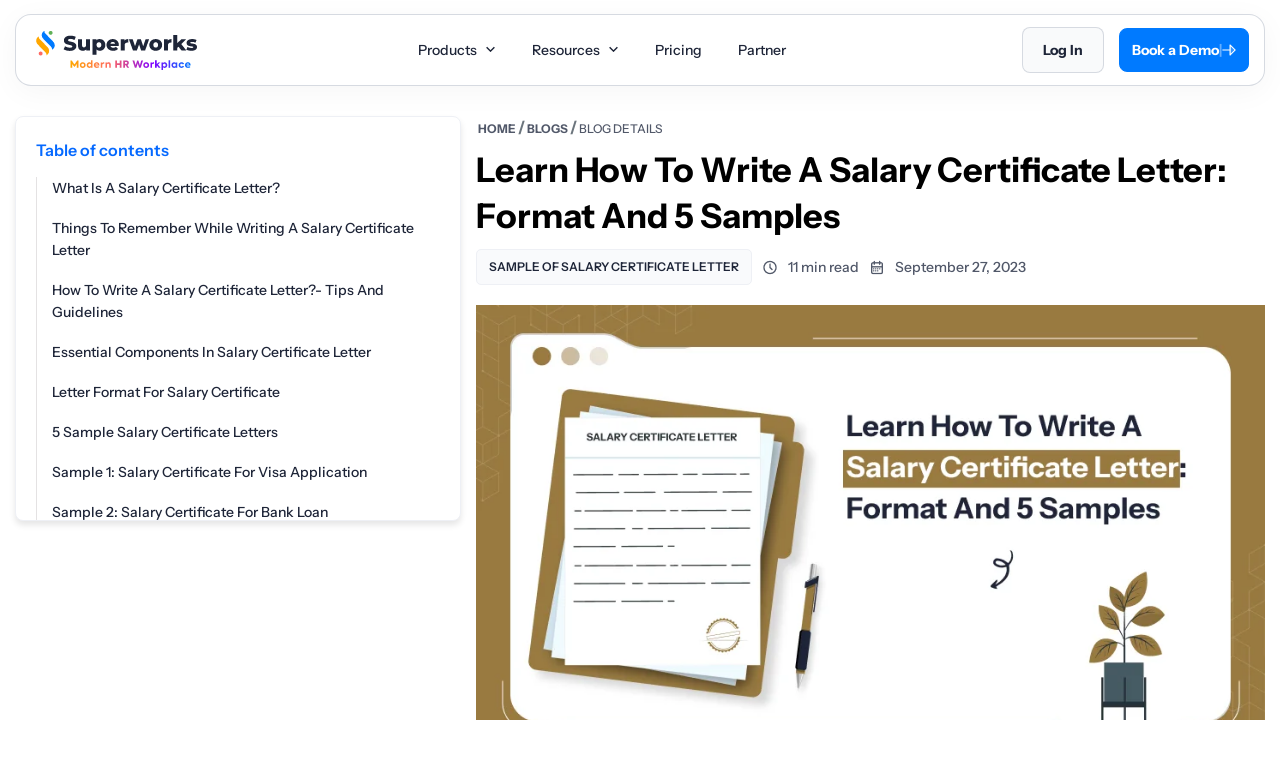

--- FILE ---
content_type: text/html; charset=UTF-8
request_url: https://superworks.com/salary-certificate-letter/
body_size: 34318
content:
<!doctype html>
<html lang="en-US" prefix="og: https://ogp.me/ns#" >
<head><meta charset="UTF-8" /><script>if(navigator.userAgent.match(/MSIE|Internet Explorer/i)||navigator.userAgent.match(/Trident\/7\..*?rv:11/i)){var href=document.location.href;if(!href.match(/[?&]nowprocket/)){if(href.indexOf("?")==-1){if(href.indexOf("#")==-1){document.location.href=href+"?nowprocket=1"}else{document.location.href=href.replace("#","?nowprocket=1#")}}else{if(href.indexOf("#")==-1){document.location.href=href+"&nowprocket=1"}else{document.location.href=href.replace("#","&nowprocket=1#")}}}}</script><script>(()=>{class RocketLazyLoadScripts{constructor(){this.v="2.0.4",this.userEvents=["keydown","keyup","mousedown","mouseup","mousemove","mouseover","mouseout","touchmove","touchstart","touchend","touchcancel","wheel","click","dblclick","input"],this.attributeEvents=["onblur","onclick","oncontextmenu","ondblclick","onfocus","onmousedown","onmouseenter","onmouseleave","onmousemove","onmouseout","onmouseover","onmouseup","onmousewheel","onscroll","onsubmit"]}async t(){this.i(),this.o(),/iP(ad|hone)/.test(navigator.userAgent)&&this.h(),this.u(),this.l(this),this.m(),this.k(this),this.p(this),this._(),await Promise.all([this.R(),this.L()]),this.lastBreath=Date.now(),this.S(this),this.P(),this.D(),this.O(),this.M(),await this.C(this.delayedScripts.normal),await this.C(this.delayedScripts.defer),await this.C(this.delayedScripts.async),await this.T(),await this.F(),await this.j(),await this.A(),window.dispatchEvent(new Event("rocket-allScriptsLoaded")),this.everythingLoaded=!0,this.lastTouchEnd&&await new Promise(t=>setTimeout(t,500-Date.now()+this.lastTouchEnd)),this.I(),this.H(),this.U(),this.W()}i(){this.CSPIssue=sessionStorage.getItem("rocketCSPIssue"),document.addEventListener("securitypolicyviolation",t=>{this.CSPIssue||"script-src-elem"!==t.violatedDirective||"data"!==t.blockedURI||(this.CSPIssue=!0,sessionStorage.setItem("rocketCSPIssue",!0))},{isRocket:!0})}o(){window.addEventListener("pageshow",t=>{this.persisted=t.persisted,this.realWindowLoadedFired=!0},{isRocket:!0}),window.addEventListener("pagehide",()=>{this.onFirstUserAction=null},{isRocket:!0})}h(){let t;function e(e){t=e}window.addEventListener("touchstart",e,{isRocket:!0}),window.addEventListener("touchend",function i(o){o.changedTouches[0]&&t.changedTouches[0]&&Math.abs(o.changedTouches[0].pageX-t.changedTouches[0].pageX)<10&&Math.abs(o.changedTouches[0].pageY-t.changedTouches[0].pageY)<10&&o.timeStamp-t.timeStamp<200&&(window.removeEventListener("touchstart",e,{isRocket:!0}),window.removeEventListener("touchend",i,{isRocket:!0}),"INPUT"===o.target.tagName&&"text"===o.target.type||(o.target.dispatchEvent(new TouchEvent("touchend",{target:o.target,bubbles:!0})),o.target.dispatchEvent(new MouseEvent("mouseover",{target:o.target,bubbles:!0})),o.target.dispatchEvent(new PointerEvent("click",{target:o.target,bubbles:!0,cancelable:!0,detail:1,clientX:o.changedTouches[0].clientX,clientY:o.changedTouches[0].clientY})),event.preventDefault()))},{isRocket:!0})}q(t){this.userActionTriggered||("mousemove"!==t.type||this.firstMousemoveIgnored?"keyup"===t.type||"mouseover"===t.type||"mouseout"===t.type||(this.userActionTriggered=!0,this.onFirstUserAction&&this.onFirstUserAction()):this.firstMousemoveIgnored=!0),"click"===t.type&&t.preventDefault(),t.stopPropagation(),t.stopImmediatePropagation(),"touchstart"===this.lastEvent&&"touchend"===t.type&&(this.lastTouchEnd=Date.now()),"click"===t.type&&(this.lastTouchEnd=0),this.lastEvent=t.type,t.composedPath&&t.composedPath()[0].getRootNode()instanceof ShadowRoot&&(t.rocketTarget=t.composedPath()[0]),this.savedUserEvents.push(t)}u(){this.savedUserEvents=[],this.userEventHandler=this.q.bind(this),this.userEvents.forEach(t=>window.addEventListener(t,this.userEventHandler,{passive:!1,isRocket:!0})),document.addEventListener("visibilitychange",this.userEventHandler,{isRocket:!0})}U(){this.userEvents.forEach(t=>window.removeEventListener(t,this.userEventHandler,{passive:!1,isRocket:!0})),document.removeEventListener("visibilitychange",this.userEventHandler,{isRocket:!0}),this.savedUserEvents.forEach(t=>{(t.rocketTarget||t.target).dispatchEvent(new window[t.constructor.name](t.type,t))})}m(){const t="return false",e=Array.from(this.attributeEvents,t=>"data-rocket-"+t),i="["+this.attributeEvents.join("],[")+"]",o="[data-rocket-"+this.attributeEvents.join("],[data-rocket-")+"]",s=(e,i,o)=>{o&&o!==t&&(e.setAttribute("data-rocket-"+i,o),e["rocket"+i]=new Function("event",o),e.setAttribute(i,t))};new MutationObserver(t=>{for(const n of t)"attributes"===n.type&&(n.attributeName.startsWith("data-rocket-")||this.everythingLoaded?n.attributeName.startsWith("data-rocket-")&&this.everythingLoaded&&this.N(n.target,n.attributeName.substring(12)):s(n.target,n.attributeName,n.target.getAttribute(n.attributeName))),"childList"===n.type&&n.addedNodes.forEach(t=>{if(t.nodeType===Node.ELEMENT_NODE)if(this.everythingLoaded)for(const i of[t,...t.querySelectorAll(o)])for(const t of i.getAttributeNames())e.includes(t)&&this.N(i,t.substring(12));else for(const e of[t,...t.querySelectorAll(i)])for(const t of e.getAttributeNames())this.attributeEvents.includes(t)&&s(e,t,e.getAttribute(t))})}).observe(document,{subtree:!0,childList:!0,attributeFilter:[...this.attributeEvents,...e]})}I(){this.attributeEvents.forEach(t=>{document.querySelectorAll("[data-rocket-"+t+"]").forEach(e=>{this.N(e,t)})})}N(t,e){const i=t.getAttribute("data-rocket-"+e);i&&(t.setAttribute(e,i),t.removeAttribute("data-rocket-"+e))}k(t){Object.defineProperty(HTMLElement.prototype,"onclick",{get(){return this.rocketonclick||null},set(e){this.rocketonclick=e,this.setAttribute(t.everythingLoaded?"onclick":"data-rocket-onclick","this.rocketonclick(event)")}})}S(t){function e(e,i){let o=e[i];e[i]=null,Object.defineProperty(e,i,{get:()=>o,set(s){t.everythingLoaded?o=s:e["rocket"+i]=o=s}})}e(document,"onreadystatechange"),e(window,"onload"),e(window,"onpageshow");try{Object.defineProperty(document,"readyState",{get:()=>t.rocketReadyState,set(e){t.rocketReadyState=e},configurable:!0}),document.readyState="loading"}catch(t){console.log("WPRocket DJE readyState conflict, bypassing")}}l(t){this.originalAddEventListener=EventTarget.prototype.addEventListener,this.originalRemoveEventListener=EventTarget.prototype.removeEventListener,this.savedEventListeners=[],EventTarget.prototype.addEventListener=function(e,i,o){o&&o.isRocket||!t.B(e,this)&&!t.userEvents.includes(e)||t.B(e,this)&&!t.userActionTriggered||e.startsWith("rocket-")||t.everythingLoaded?t.originalAddEventListener.call(this,e,i,o):(t.savedEventListeners.push({target:this,remove:!1,type:e,func:i,options:o}),"mouseenter"!==e&&"mouseleave"!==e||t.originalAddEventListener.call(this,e,t.savedUserEvents.push,o))},EventTarget.prototype.removeEventListener=function(e,i,o){o&&o.isRocket||!t.B(e,this)&&!t.userEvents.includes(e)||t.B(e,this)&&!t.userActionTriggered||e.startsWith("rocket-")||t.everythingLoaded?t.originalRemoveEventListener.call(this,e,i,o):t.savedEventListeners.push({target:this,remove:!0,type:e,func:i,options:o})}}J(t,e){this.savedEventListeners=this.savedEventListeners.filter(i=>{let o=i.type,s=i.target||window;return e!==o||t!==s||(this.B(o,s)&&(i.type="rocket-"+o),this.$(i),!1)})}H(){EventTarget.prototype.addEventListener=this.originalAddEventListener,EventTarget.prototype.removeEventListener=this.originalRemoveEventListener,this.savedEventListeners.forEach(t=>this.$(t))}$(t){t.remove?this.originalRemoveEventListener.call(t.target,t.type,t.func,t.options):this.originalAddEventListener.call(t.target,t.type,t.func,t.options)}p(t){let e;function i(e){return t.everythingLoaded?e:e.split(" ").map(t=>"load"===t||t.startsWith("load.")?"rocket-jquery-load":t).join(" ")}function o(o){function s(e){const s=o.fn[e];o.fn[e]=o.fn.init.prototype[e]=function(){return this[0]===window&&t.userActionTriggered&&("string"==typeof arguments[0]||arguments[0]instanceof String?arguments[0]=i(arguments[0]):"object"==typeof arguments[0]&&Object.keys(arguments[0]).forEach(t=>{const e=arguments[0][t];delete arguments[0][t],arguments[0][i(t)]=e})),s.apply(this,arguments),this}}if(o&&o.fn&&!t.allJQueries.includes(o)){const e={DOMContentLoaded:[],"rocket-DOMContentLoaded":[]};for(const t in e)document.addEventListener(t,()=>{e[t].forEach(t=>t())},{isRocket:!0});o.fn.ready=o.fn.init.prototype.ready=function(i){function s(){parseInt(o.fn.jquery)>2?setTimeout(()=>i.bind(document)(o)):i.bind(document)(o)}return"function"==typeof i&&(t.realDomReadyFired?!t.userActionTriggered||t.fauxDomReadyFired?s():e["rocket-DOMContentLoaded"].push(s):e.DOMContentLoaded.push(s)),o([])},s("on"),s("one"),s("off"),t.allJQueries.push(o)}e=o}t.allJQueries=[],o(window.jQuery),Object.defineProperty(window,"jQuery",{get:()=>e,set(t){o(t)}})}P(){const t=new Map;document.write=document.writeln=function(e){const i=document.currentScript,o=document.createRange(),s=i.parentElement;let n=t.get(i);void 0===n&&(n=i.nextSibling,t.set(i,n));const c=document.createDocumentFragment();o.setStart(c,0),c.appendChild(o.createContextualFragment(e)),s.insertBefore(c,n)}}async R(){return new Promise(t=>{this.userActionTriggered?t():this.onFirstUserAction=t})}async L(){return new Promise(t=>{document.addEventListener("DOMContentLoaded",()=>{this.realDomReadyFired=!0,t()},{isRocket:!0})})}async j(){return this.realWindowLoadedFired?Promise.resolve():new Promise(t=>{window.addEventListener("load",t,{isRocket:!0})})}M(){this.pendingScripts=[];this.scriptsMutationObserver=new MutationObserver(t=>{for(const e of t)e.addedNodes.forEach(t=>{"SCRIPT"!==t.tagName||t.noModule||t.isWPRocket||this.pendingScripts.push({script:t,promise:new Promise(e=>{const i=()=>{const i=this.pendingScripts.findIndex(e=>e.script===t);i>=0&&this.pendingScripts.splice(i,1),e()};t.addEventListener("load",i,{isRocket:!0}),t.addEventListener("error",i,{isRocket:!0}),setTimeout(i,1e3)})})})}),this.scriptsMutationObserver.observe(document,{childList:!0,subtree:!0})}async F(){await this.X(),this.pendingScripts.length?(await this.pendingScripts[0].promise,await this.F()):this.scriptsMutationObserver.disconnect()}D(){this.delayedScripts={normal:[],async:[],defer:[]},document.querySelectorAll("script[type$=rocketlazyloadscript]").forEach(t=>{t.hasAttribute("data-rocket-src")?t.hasAttribute("async")&&!1!==t.async?this.delayedScripts.async.push(t):t.hasAttribute("defer")&&!1!==t.defer||"module"===t.getAttribute("data-rocket-type")?this.delayedScripts.defer.push(t):this.delayedScripts.normal.push(t):this.delayedScripts.normal.push(t)})}async _(){await this.L();let t=[];document.querySelectorAll("script[type$=rocketlazyloadscript][data-rocket-src]").forEach(e=>{let i=e.getAttribute("data-rocket-src");if(i&&!i.startsWith("data:")){i.startsWith("//")&&(i=location.protocol+i);try{const o=new URL(i).origin;o!==location.origin&&t.push({src:o,crossOrigin:e.crossOrigin||"module"===e.getAttribute("data-rocket-type")})}catch(t){}}}),t=[...new Map(t.map(t=>[JSON.stringify(t),t])).values()],this.Y(t,"preconnect")}async G(t){if(await this.K(),!0!==t.noModule||!("noModule"in HTMLScriptElement.prototype))return new Promise(e=>{let i;function o(){(i||t).setAttribute("data-rocket-status","executed"),e()}try{if(navigator.userAgent.includes("Firefox/")||""===navigator.vendor||this.CSPIssue)i=document.createElement("script"),[...t.attributes].forEach(t=>{let e=t.nodeName;"type"!==e&&("data-rocket-type"===e&&(e="type"),"data-rocket-src"===e&&(e="src"),i.setAttribute(e,t.nodeValue))}),t.text&&(i.text=t.text),t.nonce&&(i.nonce=t.nonce),i.hasAttribute("src")?(i.addEventListener("load",o,{isRocket:!0}),i.addEventListener("error",()=>{i.setAttribute("data-rocket-status","failed-network"),e()},{isRocket:!0}),setTimeout(()=>{i.isConnected||e()},1)):(i.text=t.text,o()),i.isWPRocket=!0,t.parentNode.replaceChild(i,t);else{const i=t.getAttribute("data-rocket-type"),s=t.getAttribute("data-rocket-src");i?(t.type=i,t.removeAttribute("data-rocket-type")):t.removeAttribute("type"),t.addEventListener("load",o,{isRocket:!0}),t.addEventListener("error",i=>{this.CSPIssue&&i.target.src.startsWith("data:")?(console.log("WPRocket: CSP fallback activated"),t.removeAttribute("src"),this.G(t).then(e)):(t.setAttribute("data-rocket-status","failed-network"),e())},{isRocket:!0}),s?(t.fetchPriority="high",t.removeAttribute("data-rocket-src"),t.src=s):t.src="data:text/javascript;base64,"+window.btoa(unescape(encodeURIComponent(t.text)))}}catch(i){t.setAttribute("data-rocket-status","failed-transform"),e()}});t.setAttribute("data-rocket-status","skipped")}async C(t){const e=t.shift();return e?(e.isConnected&&await this.G(e),this.C(t)):Promise.resolve()}O(){this.Y([...this.delayedScripts.normal,...this.delayedScripts.defer,...this.delayedScripts.async],"preload")}Y(t,e){this.trash=this.trash||[];let i=!0;var o=document.createDocumentFragment();t.forEach(t=>{const s=t.getAttribute&&t.getAttribute("data-rocket-src")||t.src;if(s&&!s.startsWith("data:")){const n=document.createElement("link");n.href=s,n.rel=e,"preconnect"!==e&&(n.as="script",n.fetchPriority=i?"high":"low"),t.getAttribute&&"module"===t.getAttribute("data-rocket-type")&&(n.crossOrigin=!0),t.crossOrigin&&(n.crossOrigin=t.crossOrigin),t.integrity&&(n.integrity=t.integrity),t.nonce&&(n.nonce=t.nonce),o.appendChild(n),this.trash.push(n),i=!1}}),document.head.appendChild(o)}W(){this.trash.forEach(t=>t.remove())}async T(){try{document.readyState="interactive"}catch(t){}this.fauxDomReadyFired=!0;try{await this.K(),this.J(document,"readystatechange"),document.dispatchEvent(new Event("rocket-readystatechange")),await this.K(),document.rocketonreadystatechange&&document.rocketonreadystatechange(),await this.K(),this.J(document,"DOMContentLoaded"),document.dispatchEvent(new Event("rocket-DOMContentLoaded")),await this.K(),this.J(window,"DOMContentLoaded"),window.dispatchEvent(new Event("rocket-DOMContentLoaded"))}catch(t){console.error(t)}}async A(){try{document.readyState="complete"}catch(t){}try{await this.K(),this.J(document,"readystatechange"),document.dispatchEvent(new Event("rocket-readystatechange")),await this.K(),document.rocketonreadystatechange&&document.rocketonreadystatechange(),await this.K(),this.J(window,"load"),window.dispatchEvent(new Event("rocket-load")),await this.K(),window.rocketonload&&window.rocketonload(),await this.K(),this.allJQueries.forEach(t=>t(window).trigger("rocket-jquery-load")),await this.K(),this.J(window,"pageshow");const t=new Event("rocket-pageshow");t.persisted=this.persisted,window.dispatchEvent(t),await this.K(),window.rocketonpageshow&&window.rocketonpageshow({persisted:this.persisted})}catch(t){console.error(t)}}async K(){Date.now()-this.lastBreath>45&&(await this.X(),this.lastBreath=Date.now())}async X(){return document.hidden?new Promise(t=>setTimeout(t)):new Promise(t=>requestAnimationFrame(t))}B(t,e){return e===document&&"readystatechange"===t||(e===document&&"DOMContentLoaded"===t||(e===window&&"DOMContentLoaded"===t||(e===window&&"load"===t||e===window&&"pageshow"===t)))}static run(){(new RocketLazyLoadScripts).t()}}RocketLazyLoadScripts.run()})();</script>
	
	<meta name="viewport" content="width=device-width, initial-scale=1" />
    <script type="rocketlazyloadscript" data-rocket-type="text/javascript">
        (function(c,l,a,r,i,t,y){
            c[a]=c[a]||function(){(c[a].q=c[a].q||[]).push(arguments)};
            t=l.createElement(r);t.async=1;t.src="https://www.clarity.ms/tag/"+i;
            y=l.getElementsByTagName(r)[0];y.parentNode.insertBefore(t,y);
        })(window, document, "clarity", "script", "hmtg4nmml2");
    </script>
            <script type="application/ld+json">
{
  "@context": "https://schema.org",
  "@type": "FAQPage",
  "mainEntity": [{
    "@type": "Question",
    "name": "How to get a salary certificate?",
    "acceptedAnswer": {
      "@type": "Answer",
      "text": "You need to request it from your HR or payroll department.

Most companies in the world have a standard process where you either fill out a form or send an email. Include your employee ID, reason for the certificate (e.g., bank loan, visa, school admission) & the recipient’s name if needed. HR usually issues this kind of certificate on company letterhead with a signature and seal."
    }
  },{
    "@type": "Question",
    "name": "How do you show salary proof?",
    "acceptedAnswer": {
      "@type": "Answer",
      "text": "Salary proof of this kind can be shown using documents like an application for salary slip, bank statements, or a salary certificate. Salary slips show your earnings and deductions. Bank statements reflect credited salary amounts.

A salary certificate summarizes your salary details on an official letterhead and is accepted by banks, consulates, schools, and landlords."
    }
  },{
    "@type": "Question",
    "name": "Can I customize the salary certificate format?",
    "acceptedAnswer": {
      "@type": "Answer",
      "text": "Yes, you already have 5 different yet most commonly used letters that you can just edit and use for yourself."
    }
  },{
    "@type": "Question",
    "name": "How do I send a salary certificate request?",
    "acceptedAnswer": {
      "@type": "Answer",
      "text": "You should write a simple email to your HR with your name, employee ID, and reason for the request."
    }
  },{
    "@type": "Question",
    "name": "What are the common uses of a salary certificate letter?",
    "acceptedAnswer": {
      "@type": "Answer",
      "text": "Salary certificates are used for loans, visa applications, rental agreements, school admissions, and tax filings.

It serves as official income proof. Banks use it to assess repayment capacity. Embassies need it to verify financial stability. Schools and landlords ask for it to check the income level."
    }
  }]
}
</script>                        <script type="application/ld+json">
                {
                    "@context": "https://schema.org/", 
                    "@type": "Product", 
                    "name": "Salary Certificate Letter",
                    "brand": {
                        "@type": "Brand",
                        "name": "Superworks"
                    },
                    "aggregateRating": {
                        "@type": "AggregateRating",
                        "ratingValue": "5",
                        "ratingCount": "111",
                        "reviewCount": "1"
                    }
                }
                </script> 
                     <script type="rocketlazyloadscript">(function(w,d,s,l,i){w[l]=w[l]||[];w[l].push({'gtm.start':
    new Date().getTime(),event:'gtm.js'});var f=d.getElementsByTagName(s)[0],
    j=d.createElement(s),dl=l!='dataLayer'?'&l='+l:'';j.async=true;j.src=
    'https://www.googletagmanager.com/gtm.js?id='+i+dl;f.parentNode.insertBefore(j,f);
    })(window,document,'script','dataLayer','GTM-TTGTJZM3');</script> 	
		<style>img:is([sizes="auto" i], [sizes^="auto," i]) { contain-intrinsic-size: 3000px 1500px }</style>
	<!-- Google tag (gtag.js) consent mode dataLayer added by Site Kit -->
<script type="rocketlazyloadscript" id="google_gtagjs-js-consent-mode-data-layer">
window.dataLayer = window.dataLayer || [];function gtag(){dataLayer.push(arguments);}
gtag('consent', 'default', {"ad_personalization":"denied","ad_storage":"denied","ad_user_data":"denied","analytics_storage":"denied","functionality_storage":"denied","security_storage":"denied","personalization_storage":"denied","region":["AT","BE","BG","CH","CY","CZ","DE","DK","EE","ES","FI","FR","GB","GR","HR","HU","IE","IS","IT","LI","LT","LU","LV","MT","NL","NO","PL","PT","RO","SE","SI","SK"],"wait_for_update":500});
window._googlesitekitConsentCategoryMap = {"statistics":["analytics_storage"],"marketing":["ad_storage","ad_user_data","ad_personalization"],"functional":["functionality_storage","security_storage"],"preferences":["personalization_storage"]};
window._googlesitekitConsents = {"ad_personalization":"denied","ad_storage":"denied","ad_user_data":"denied","analytics_storage":"denied","functionality_storage":"denied","security_storage":"denied","personalization_storage":"denied","region":["AT","BE","BG","CH","CY","CZ","DE","DK","EE","ES","FI","FR","GB","GR","HR","HU","IE","IS","IT","LI","LT","LU","LV","MT","NL","NO","PL","PT","RO","SE","SI","SK"],"wait_for_update":500};
</script>
<!-- End Google tag (gtag.js) consent mode dataLayer added by Site Kit -->

<!-- Search Engine Optimization by Rank Math - https://rankmath.com/ -->
<title>Salary Certificate Letter: 5 Valuable Samples You Need</title>
<meta name="description" content="Find the details about the salary certificate letter in this informative guide. Learn why they matter and how to use them effectively. Free download."/>
<meta name="robots" content="follow, index, max-snippet:-1, max-video-preview:-1, max-image-preview:large"/>
<link rel="canonical" href="https://superworks.com/salary-certificate-letter/" />
<meta property="og:locale" content="en_US" />
<meta property="og:type" content="article" />
<meta property="og:title" content="Salary Certificate Letter: 5 Valuable Samples You Need" />
<meta property="og:description" content="Find the details about the salary certificate letter in this informative guide. Learn why they matter and how to use them effectively. Free download." />
<meta property="og:url" content="https://superworks.com/salary-certificate-letter/" />
<meta property="og:site_name" content="Superworks" />
<meta property="article:tag" content="letter format for salary certificate" />
<meta property="article:tag" content="salary certificate format india" />
<meta property="article:tag" content="salary certificate letter" />
<meta property="article:tag" content="salary certificate letter sample" />
<meta property="article:tag" content="salary increment letter template" />
<meta property="article:tag" content="sample of salary certificate letter" />
<meta property="article:section" content="HR Toolkit" />
<meta property="og:updated_time" content="2025-04-24T09:18:05+00:00" />
<meta property="og:image" content="https://superworks.com/wp-content/uploads/2023/09/salary-certificate-letter-1.webp" />
<meta property="og:image:secure_url" content="https://superworks.com/wp-content/uploads/2023/09/salary-certificate-letter-1.webp" />
<meta property="og:image:width" content="920" />
<meta property="og:image:height" content="518" />
<meta property="og:image:alt" content="Salary Certificate" />
<meta property="og:image:type" content="image/webp" />
<meta property="article:published_time" content="2023-09-27T08:58:05+00:00" />
<meta property="article:modified_time" content="2025-04-24T09:18:05+00:00" />
<meta name="twitter:card" content="summary_large_image" />
<meta name="twitter:title" content="Salary Certificate Letter: 5 Valuable Samples You Need" />
<meta name="twitter:description" content="Find the details about the salary certificate letter in this informative guide. Learn why they matter and how to use them effectively. Free download." />
<meta name="twitter:site" content="@Developer" />
<meta name="twitter:creator" content="@Developer" />
<meta name="twitter:image" content="https://superworks.com/wp-content/uploads/2023/09/salary-certificate-letter-1.webp" />
<meta name="twitter:label1" content="Written by" />
<meta name="twitter:data1" content="Developer SuperTechy" />
<meta name="twitter:label2" content="Time to read" />
<meta name="twitter:data2" content="10 minutes" />
<script type="application/ld+json" class="rank-math-schema">{"@context":"https://schema.org","@graph":[{"@type":"Organization","@id":"https://superworks.com/#organization","name":"Superworks","sameAs":["https://twitter.com/Developer"]},{"@type":"WebSite","@id":"https://superworks.com/#website","url":"https://superworks.com","name":"Superworks","publisher":{"@id":"https://superworks.com/#organization"},"inLanguage":"en-US"},{"@type":"ImageObject","@id":"https://superworks.com/wp-content/uploads/2023/09/salary-certificate-letter-1.webp","url":"https://superworks.com/wp-content/uploads/2023/09/salary-certificate-letter-1.webp","width":"920","height":"518","caption":"Salary Certificate","inLanguage":"en-US"},{"@type":"BreadcrumbList","@id":"https://superworks.com/salary-certificate-letter/#breadcrumb","itemListElement":[{"@type":"ListItem","position":"1","item":{"@id":"https://superworks.com","name":"superworks"}},{"@type":"ListItem","position":"2","item":{"@id":"https://superworks.com/blogs/hr-toolkit/","name":"HR Toolkit"}},{"@type":"ListItem","position":"3","item":{"@id":"https://superworks.com/salary-certificate-letter/","name":"Learn How To Write A Salary Certificate Letter: Format And 5 Samples"}}]},{"@type":"WebPage","@id":"https://superworks.com/salary-certificate-letter/#webpage","url":"https://superworks.com/salary-certificate-letter/","name":"Salary Certificate Letter: 5 Valuable Samples You Need","datePublished":"2023-09-27T08:58:05+00:00","dateModified":"2025-04-24T09:18:05+00:00","isPartOf":{"@id":"https://superworks.com/#website"},"primaryImageOfPage":{"@id":"https://superworks.com/wp-content/uploads/2023/09/salary-certificate-letter-1.webp"},"inLanguage":"en-US","breadcrumb":{"@id":"https://superworks.com/salary-certificate-letter/#breadcrumb"}},{"@type":"Person","@id":"https://superworks.com/salary-certificate-letter/#author","name":"Developer SuperTechy","image":{"@type":"ImageObject","@id":"https://secure.gravatar.com/avatar/02e212ae14e938d5202981eff85e477cfc4a0c2c3307f320feccc6ee2f611439?s=96&amp;d=mm&amp;r=g","url":"https://secure.gravatar.com/avatar/02e212ae14e938d5202981eff85e477cfc4a0c2c3307f320feccc6ee2f611439?s=96&amp;d=mm&amp;r=g","caption":"Developer SuperTechy","inLanguage":"en-US"},"sameAs":["https://superworks.com/"],"worksFor":{"@id":"https://superworks.com/#organization"}},{"@type":"BlogPosting","headline":"Salary Certificate Letter: 5 Valuable Samples You Need","keywords":"Salary Certificate Letter","datePublished":"2023-09-27T08:58:05+00:00","dateModified":"2025-04-24T09:18:05+00:00","articleSection":"HR Toolkit","author":{"@id":"https://superworks.com/salary-certificate-letter/#author","name":"Developer SuperTechy"},"publisher":{"@id":"https://superworks.com/#organization"},"description":"Find the details about the salary certificate letter in this informative guide. Learn why they matter and how to use them effectively. Free download.","name":"Salary Certificate Letter: 5 Valuable Samples You Need","@id":"https://superworks.com/salary-certificate-letter/#richSnippet","isPartOf":{"@id":"https://superworks.com/salary-certificate-letter/#webpage"},"image":{"@id":"https://superworks.com/wp-content/uploads/2023/09/salary-certificate-letter-1.webp"},"inLanguage":"en-US","mainEntityOfPage":{"@id":"https://superworks.com/salary-certificate-letter/#webpage"}}]}</script>
<!-- /Rank Math WordPress SEO plugin -->

<link rel='dns-prefetch' href='//www.googletagmanager.com' />
<link rel='dns-prefetch' href='//superworks.com' />

<link href='https://superworks.com' rel='preconnect' />
<link rel="alternate" type="application/rss+xml" title="Superworks &raquo; Stories Feed" href="https://superworks.com/web-stories/feed/"><link rel="preload" as="script" href="https://superworks.com/wp-content/themes/superwork/assets/js/table-of-content.js" />
<link rel="preload" as="script" href="https://superworks.com/wp-content/themes/superwork/assets/js/toolkit-popup.js" />
<style id='wp-emoji-styles-inline-css'>

	img.wp-smiley, img.emoji {
		display: inline !important;
		border: none !important;
		box-shadow: none !important;
		height: 1em !important;
		width: 1em !important;
		margin: 0 0.07em !important;
		vertical-align: -0.1em !important;
		background: none !important;
		padding: 0 !important;
	}
</style>
<style id='classic-theme-styles-inline-css'>
/*! This file is auto-generated */
.wp-block-button__link{color:#fff;background-color:#32373c;border-radius:9999px;box-shadow:none;text-decoration:none;padding:calc(.667em + 2px) calc(1.333em + 2px);font-size:1.125em}.wp-block-file__button{background:#32373c;color:#fff;text-decoration:none}
</style>
<script type="rocketlazyloadscript" data-rocket-src="https://superworks.com/wp-includes/js/jquery/jquery.min.js?ver=3.7.1" id="jquery-core-js"></script>
<script type="rocketlazyloadscript" data-rocket-src="https://superworks.com/wp-includes/js/jquery/jquery-migrate.min.js?ver=3.4.1" id="jquery-migrate-js" data-rocket-defer defer></script>

<!-- Google tag (gtag.js) snippet added by Site Kit -->
<!-- Google Analytics snippet added by Site Kit -->
<!-- Google Ads snippet added by Site Kit -->
<script type="rocketlazyloadscript" data-rocket-src="https://www.googletagmanager.com/gtag/js?id=GT-57SKDVH" id="google_gtagjs-js" async></script>
<script type="rocketlazyloadscript" id="google_gtagjs-js-after">
window.dataLayer = window.dataLayer || [];function gtag(){dataLayer.push(arguments);}
gtag("set","linker",{"domains":["superworks.com"]});
gtag("js", new Date());
gtag("set", "developer_id.dZTNiMT", true);
gtag("config", "GT-57SKDVH", {"googlesitekit_post_type":"post"});
gtag("config", "AW-11248304936");
 window._googlesitekit = window._googlesitekit || {}; window._googlesitekit.throttledEvents = []; window._googlesitekit.gtagEvent = (name, data) => { var key = JSON.stringify( { name, data } ); if ( !! window._googlesitekit.throttledEvents[ key ] ) { return; } window._googlesitekit.throttledEvents[ key ] = true; setTimeout( () => { delete window._googlesitekit.throttledEvents[ key ]; }, 5 ); gtag( "event", name, { ...data, event_source: "site-kit" } ); };
</script>
<script id="afp_script-js-extra">
var afp_vars = {"afp_nonce":"54720cc364","afp_ajax_url":"https:\/\/superworks.com\/wp-admin\/admin-ajax.php","career_title":"Learn How To Write A Salary Certificate Letter: Format And 5 Samples"};
</script>
<script type="rocketlazyloadscript" data-minify="1" data-rocket-src="https://superworks.com/wp-content/cache/min/1/wp-content/themes/superwork/assets/js/ajax-filter-posts.js?ver=1769166432" id="afp_script-js" data-rocket-defer defer></script>
<meta name="generator" content="Site Kit by Google 1.165.0" /><meta name="generator" content="performance-lab 4.0.0; plugins: performant-translations">
<meta name="generator" content="performant-translations 1.2.0">

<!-- Google AdSense meta tags added by Site Kit -->
<meta name="google-adsense-platform-account" content="ca-host-pub-2644536267352236">
<meta name="google-adsense-platform-domain" content="sitekit.withgoogle.com">
<!-- End Google AdSense meta tags added by Site Kit -->
<link rel="icon" href="https://superworks.com/wp-content/uploads/2024/05/cropped-image-6-32x32.png" sizes="32x32" />
<link rel="icon" href="https://superworks.com/wp-content/uploads/2024/05/cropped-image-6-192x192.png" sizes="192x192" />
<link rel="apple-touch-icon" href="https://superworks.com/wp-content/uploads/2024/05/cropped-image-6-180x180.png" />
<meta name="msapplication-TileImage" content="https://superworks.com/wp-content/uploads/2024/05/cropped-image-6-270x270.png" />
		<style id="wp-custom-css">
			.page-template-page-career .sw_btn_comman_sec .btn_book_a_demo_sec span.link_weight {
    color: #fff;
}
.main_details_blog .sw_left_side_data .sw_all_data p img.alignnone.size-full.wp-image-176244 {
    width: 280px;
}
.g2_Reviews_sec img, .text_center.padding_top_20 img {
    max-width: 160px !important;
    width: 100%;
}
.page-template-page-career .sw_btn_comman_sec .btn_book_a_demo_sec:hover .link_weight {
    color: #007aff;
}
.page-id-167666 .new_header_wrap {
    background-color: #1E2538;
    z-index: 1;
}
p.no_credit_card_required {
    display: none;
}
.awards_rating-box {
    background-image: url(https://superworks.com/wp-content/uploads/2026/01/G2-Rate-Superworks.svg) !important;
    width: 133px !important;
}
footer .download_now li span.iso_wrap_sec {
    background-image: url(https://superworks.com/wp-content/uploads/2025/08/Certificates-Logos-superworks.webp) !important;
    width: 152px !important;
    height: 72px !important;
    background-position: unset !important;
}

@media(max-width:380px){
.superworks_header .logo_wrapper span.SW_wrap_sec {
    background-position: -900px -13px;
    width: 34px;
    height: 40px;
}
}		</style>
		<noscript><style id="rocket-lazyload-nojs-css">.rll-youtube-player, [data-lazy-src]{display:none !important;}</style></noscript>      <link rel="preload" href="https://superworks.com/wp-content/themes/superwork/assets/fonts/InstrumentSans-SemiBold.woff2" as="font" type="font/woff2" crossorigin="anonymous">
  <link rel="preload" href="https://superworks.com/wp-content/themes/superwork/assets/fonts/InstrumentSans-Bold.woff2" as="font" type="font/woff2" crossorigin="anonymous">
  <link rel="preload" href="https://superworks.com/wp-content/themes/superwork/assets/fonts/InstrumentSans-Medium.woff2" as="font" type="font/woff2" crossorigin="anonymous">
  <link rel="preload" href="https://superworks.com/wp-content/themes/superwork/assets/fonts/Degular-Bold.woff2" as="font" type="font/woff2" crossorigin="anonymous">
     
    <link data-minify="1" rel="preload" href="https://superworks.com/wp-content/cache/min/1/wp-content/themes/superwork/assets/css/all-blog.css?ver=1769166437" as="style">
    <link data-minify="1" rel="stylesheet" href="https://superworks.com/wp-content/cache/min/1/wp-content/themes/superwork/assets/css/all-blog.css?ver=1769166437">
    
    <link data-minify="1" rel="preload" href="https://superworks.com/wp-content/cache/min/1/wp-content/themes/superwork/assets/css/header-footer.css?ver=1769166432" as="style">
    <link data-minify="1" rel="stylesheet" href="https://superworks.com/wp-content/cache/min/1/wp-content/themes/superwork/assets/css/header-footer.css?ver=1769166432">
    <link data-minify="1" rel="preload" href="https://superworks.com/wp-content/cache/min/1/wp-content/themes/superwork/assets/css/all-popup.css?ver=1769166432" as="style">
    <link data-minify="1" rel="stylesheet" href="https://superworks.com/wp-content/cache/min/1/wp-content/themes/superwork/assets/css/all-popup.css?ver=1769166432">
    
        <link rel="preload" as="script" href="https://superworks.com/wp-content/themes/superwork/assets/js/owl-slider.js" />
<link rel="preload" as="script" href="https://superworks.com/wp-content/themes/superwork/assets/js/custom.js" />
<link rel="preload" as="script" href="https://superworks.com/wp-content/themes/superwork/assets/js/popup-timer.js" />
<link rel="preload" as="script" href="https://superworks.com/wp-content/themes/superwork/assets/js/jquery.min.js" />
<meta name="generator" content="WP Rocket 3.20.0.3" data-wpr-features="wpr_delay_js wpr_defer_js wpr_minify_js wpr_lazyload_images wpr_minify_css wpr_cdn wpr_preload_links wpr_desktop" /></head>
<body class="wp-singular post-template-default single single-post postid-37227 single-format-standard wp-embed-responsive wp-theme-superwork blog_detail_wrap">
<meta name="keywords" content="Salary Certificate Letter, Salary Certificate Format, salary certificate, Salary Certificate Letter Sample, Salary Certificate Format India, letter format for salary certificate, sample of salary certificate letter, salary certificate format in india, Salary Certificate Letter Format, simple salary certificate format"><noscript><iframe src="https://www.googletagmanager.com/ns.html?id=GTM-TTGTJZM3" height="0" width="0" style="display:none;visibility:hidden"></iframe></noscript>
        <header data-rocket-location-hash="4ae9334b01663dc6855a1567fdd7ce7e" class="superworks_header new_header_wrap">
        <div data-rocket-location-hash="a52790e7afc5e36457c18fc9de1aa770" class="main_container d-flex justify_between new_header_wrap_container">
            <div data-rocket-location-hash="b01d7c333b9a7f1bcd8e492bab813672" class="left_side d-flex">
                                    <div class="logo_wrapper">
                        <a href="https://superworks.com">
                            <img width="166" height="41" fetchpriority="high"
                                 src="data:image/svg+xml,%3Csvg%20xmlns='http://www.w3.org/2000/svg'%20viewBox='0%200%20166%2041'%3E%3C/svg%3E"
                                 alt="superworks logo"
                                 title="superworks logo" data-lazy-src="https://superworks.com/wp-content/uploads/2024/12/Superworks-Logo-1.svg" /><noscript><img width="166" height="41" fetchpriority="high"
                                 src="https://superworks.com/wp-content/uploads/2024/12/Superworks-Logo-1.svg"
                                 alt="superworks logo"
                                 title="superworks logo" /></noscript>
                            <p class="keyword_none">superworks logo</p>
                        </a>
                    </div>
                            </div>

                                                <a href="#" aria-label="Book Demo"
                    class="Book_demo_btn mobile_view" id="mobile_book_demo">
                        Book a Demo                    </a>
                            
            <div data-rocket-location-hash="fa0a6d1d4b667e7418d3f060257b5b93" class="menu_wrapper">
                <nav>
                    <div class="nav-mobile"><a id="nav-toggle" class=""><span></span></a></div>
                    <div class="main_menu_list" id="navMenus">
                        <ul class="menu_list d-flex" id="navMenus"><li class='dropdown'><a aria-label='Aria Label of Mega Menu' href='#'>Products<img class='arrow_top_wrap' width='11' height='11' src='https://superworks.com/wp-content/uploads/2025/06/DropArrowIcon.svg' alt='arrow top'></a>
<div class='dropdown-content'>
									<div class='all_products_column'>

<div class='d-flex mb-10'>
<div class="column">					
        <a aria-label="Aria Label of Mega Menu" href="https://superworks.com/hrms-software/">
            <div class="products_name d-flex"><span class="menu-icon super-hrms"></span>
            <p class="pro_name font_wrap_Semibold">Super HRMS</p>
            </div>
            <p class="producats_details font_wrap_Medium">Simplify HR operations to build a stronger organization.</p>
</a></div>
<div class="column">					
        <a aria-label="Aria Label of Mega Menu" href="https://superworks.com/payroll-software/">
            <div class="products_name d-flex"><span class="menu-icon super-payroll"></span>
            <p class="pro_name font_wrap_Semibold">Super Payroll</p>
            </div>
            <p class="producats_details font_wrap_Medium">Automate payroll for quick and accurate processing.</p>
</a></div>
<div class="column">					
        <a aria-label="Aria Label of Mega Menu" href="https://superworks.com/applicant-tracking-systems/">
            <div class="products_name d-flex"><span class="menu-icon super-ats"></span>
            <p class="pro_name font_wrap_Semibold">Super ATS</p>
            </div>
            <p class="producats_details font_wrap_Medium">Hire faster with simplified approach, easy integration &#038; custom workflows.</p>
</a></div>
<div class="column">					
        <a aria-label="Aria Label of Mega Menu" href="https://superworks.com/chatting-software/">
            <div class="products_name d-flex"><span class="menu-icon super-chat"></span>
            <p class="pro_name font_wrap_Semibold">Super Chat</p>
            </div>
            <p class="producats_details font_wrap_Medium">Facilitate quick and autonomous team communication.</p>
</a></div>
<div class="column">					
        <a aria-label="Aria Label of Mega Menu" href="https://superworks.com/survey-tool/">
            <div class="products_name d-flex"><span class="menu-icon super-survey"></span>
            <p class="pro_name font_wrap_Semibold">Super Survey</p>
            </div>
            <p class="producats_details font_wrap_Medium">Run surveys, get honest feedback &#038; use responses for decisions.</p>
</a></div>
<div class="column">					
        <a aria-label="Aria Label of Mega Menu" href="https://superworks.com/project-management-software/">
            <div class="products_name d-flex"><span class="menu-icon super-project"></span>
            <p class="pro_name font_wrap_Semibold">Super Project</p>
            </div>
            <p class="producats_details font_wrap_Medium">Monitor and document employee work with an intuitive PMS.</p>
</a></div>
<div class="column">					
        <a aria-label="Aria Label of Mega Menu" href="https://superworks.com/asset-management-software/">
            <div class="products_name d-flex"><span class="menu-icon super-asset"></span>
            <p class="pro_name font_wrap_Semibold">Super Asset</p>
            </div>
            <p class="producats_details font_wrap_Medium">Total control over your assets — track, manage, and optimize with ease</p>
</a></div>
<div class="column">					
        <a aria-label="Aria Label of Mega Menu" href="https://superworks.com/employee-monitoring-software/">
            <div class="products_name d-flex"><span class="menu-icon super-track"></span>
            <p class="pro_name font_wrap_Semibold">Super Track</p>
            </div>
            <p class="producats_details font_wrap_Medium">Real-time work diary that helps you improve productivity!</p>
</a></div>
<div class="column">					
        <a aria-label="Aria Label of Mega Menu" href="https://superworks.com/performance-management-tool/">
            <div class="products_name d-flex"><span class="menu-icon super-performance"></span>
            <p class="pro_name font_wrap_Semibold">Super Performance</p>
            </div>
            <p class="producats_details font_wrap_Medium">Streamline evaluations &#038; act on insights with smart performance tracking.</p>
</a></div>
<div class="column">					
        <a aria-label="Aria Label of Mega Menu" href="https://superworks.com/field-force-management-software/">
            <div class="products_name d-flex"><span class="menu-icon super-field-force"></span>
            <p class="pro_name font_wrap_Semibold">Super Field Force</p>
            </div>
            <p class="producats_details font_wrap_Medium">Automate your team with smart field force management.</p>
</a></div>
<div class="column">					
        <a aria-label="Aria Label of Mega Menu" href="https://superworks.com/workforce-management-software/">
            <div class="products_name d-flex"><span class="menu-icon workforce-management-software"></span>
            <p class="pro_name font_wrap_Semibold">Workforce Management Software</p>
            </div>
            <p class="producats_details font_wrap_Medium">Boost operations and grow your business with the right tool.</p>
</a></div>
<div class="column">					
        <a aria-label="Aria Label of Mega Menu" href="https://superworks.com/contract-labour-management-system/">
            <div class="products_name d-flex"><span class="menu-icon contract-labour-management-system"></span>
            <p class="pro_name font_wrap_Semibold">Contract Labour Management System</p>
            </div>
            <p class="producats_details font_wrap_Medium">Manage your contract workforce, reduce risks, and stay fully compliant.</p>
</a></div>
</div></p>
	
							</div>
				</div>
</li>
<li class='dropdown'><a aria-label='Aria Label of Mega Menu' href='#'>Resources<img class='arrow_top_wrap' width='11' height='11' src='https://superworks.com/wp-content/uploads/2025/06/DropArrowIcon.svg' alt='arrow top'></a>
<div class='dropdown-content'>
									<div class='all_products_column'>

<div class='d-flex mb-10'>
<div class="column">					
        <a aria-label="Aria Label of Mega Menu" href="https://superworks.com/blog/">
            <div class="products_name d-flex">
            <p class="pro_name font_wrap_Semibold">Blogs</p>
            </div>
            <p class="producats_details font_wrap_Medium">Stay up-to-date on industry trends, developments, and insights!</p>
</a></div>
<div class="column">					
        <a aria-label="Aria Label of Mega Menu" href="https://superworks.com/hr-toolkit/">
            <div class="products_name d-flex">
            <p class="pro_name font_wrap_Semibold">HR Toolkit</p>
            </div>
            <p class="producats_details font_wrap_Medium">Simplify your HR processes with ready-to-use letters and templates</p>
</a></div>
<div class="column">					
        <a aria-label="Aria Label of Mega Menu" href="https://superworks.com/hr-template/">
            <div class="products_name d-flex">
            <p class="pro_name font_wrap_Semibold">HR Templates</p>
            </div>
            <p class="producats_details font_wrap_Medium">Uncover business efficiency with accessible free HR templates.</p>
</a></div>
<div class="column">					
        <a aria-label="Aria Label of Mega Menu" href="https://superworks.com/hr-checklist/">
            <div class="products_name d-flex">
            <p class="pro_name font_wrap_Semibold">HR Checklist</p>
            </div>
            <p class="producats_details font_wrap_Medium">Optimize HR tasks with Superworks free HR checklist download.</p>
</a></div>
<div class="column">					
        <a aria-label="Aria Label of Mega Menu" href="https://superworks.com/ebooks/">
            <div class="products_name d-flex">
            <p class="pro_name font_wrap_Semibold">E-Books</p>
            </div>
            <p class="producats_details font_wrap_Medium">A to Z , HR encyclopedia , free ebooks to know more.</p>
</a></div>
<div class="column">					
        <a aria-label="Aria Label of Mega Menu" href="https://superworks.com/job-descriptions/">
            <div class="products_name d-flex">
            <p class="pro_name font_wrap_Semibold">Job Descriptions</p>
            </div>
            <p class="producats_details font_wrap_Medium">Attract top talent for your company with rich and clear job descriptions</p>
</a></div>
<div class="column">					
        <a aria-label="Aria Label of Mega Menu" href="https://superworks.com/interview-questions/">
            <div class="products_name d-flex">
            <p class="pro_name font_wrap_Semibold">Interview Questions</p>
            </div>
            <p class="producats_details font_wrap_Medium">Essential Interview Answers That Impress Hiring Managers.</p>
</a></div>
<div class="column">					
        <a aria-label="Aria Label of Mega Menu" href="https://superworks.com/holiday-list-2026/">
            <div class="products_name d-flex">
            <p class="pro_name font_wrap_Semibold">Holiday 2026</p>
            </div>
            <p class="producats_details font_wrap_Medium">The complete holiday list of 2026. Plan your weekends and vacations easily!</p>
</a></div>
<div class="column">					
        <a aria-label="Aria Label of Mega Menu" href="https://superworks.com/payroll-calculator/">
            <div class="products_name d-flex">
            <p class="pro_name font_wrap_Semibold">Calculators</p>
            </div>
            <p class="producats_details font_wrap_Medium">Get payroll accuracy with easy-to-use calculators.</p>
</a></div>
<div class="column">					
        <a aria-label="Aria Label of Mega Menu" href="https://superworks.com/payslip-template/">
            <div class="products_name d-flex">
            <p class="pro_name font_wrap_Semibold">Payslip Template</p>
            </div>
            <p class="producats_details font_wrap_Medium">Include all salary components with the right payslip template.</p>
</a></div>
<div class="column">					
        <a aria-label="Aria Label of Mega Menu" href="https://superworks.com/glossary/">
            <div class="products_name d-flex">
            <p class="pro_name font_wrap_Semibold">Glossary</p>
            </div>
            <p class="producats_details font_wrap_Medium">Learn the meaning of each and every term with ease.</p>
</a></div>
<div class="column">					
        <a aria-label="Aria Label of Mega Menu" href="https://superworks.com/testimonials/">
            <div class="products_name d-flex">
            <p class="pro_name font_wrap_Semibold">Testimonial</p>
            </div>
            <p class="producats_details font_wrap_Medium">See the difference we’ve made – get inspired by real stories.</p>
</a></div>
<div class="column">					
        <a aria-label="Aria Label of Mega Menu" href="https://superworks.com/business-podcast/">
            <div class="products_name d-flex">
            <p class="pro_name font_wrap_Semibold">Business Podcast</p>
            </div>
            <p class="producats_details font_wrap_Medium">Watch all the latest episodes of our business podcasts &#038; gain experts’ insights</p>
</a></div>
<div class="column">					
        <a aria-label="Aria Label of Mega Menu" href="https://superworks.com/before-after/">
            <div class="products_name d-flex">
            <p class="pro_name font_wrap_Semibold">Before/After</p>
            </div>
            <p class="producats_details font_wrap_Medium">Changing how things work for better efficiency and success.</p>
</a></div>
<div class="column">					
        <a aria-label="Aria Label of Mega Menu" href="https://superworks.com/white-paper/">
            <div class="products_name d-flex">
            <p class="pro_name font_wrap_Semibold">White Paper</p>
            </div>
            <p class="producats_details font_wrap_Medium">Transform Your Business with Expert White Paper Analysis.</p>
</a></div>
<div class="column">					
        <a aria-label="Aria Label of Mega Menu" href="https://superworks.com/blogs/kpis-library/">
            <div class="products_name d-flex">
            <p class="pro_name font_wrap_Semibold">KPIs Library</p>
            </div>
            <p class="producats_details font_wrap_Medium">Data-Driven Decisions with Customized KPIs for Your Business.</p>
</a></div>
<div class="column">					
        <a aria-label="Aria Label of Mega Menu" href="https://superworks.com/blogs/okr-examples/">
            <div class="products_name d-flex">
            <p class="pro_name font_wrap_Semibold">OKR Examples</p>
            </div>
            <p class="producats_details font_wrap_Medium">Check out OKR examples that boost growth and success.</p>
</a></div>
</div></p>
	
							</div>
				</div>
</li>
<li class='dropdown'><a aria-label='Aria Label of Mega Menu' href='https://superworks.com/pricing/'>Pricing<img class='arrow_top_wrap' width='11' height='11' src='https://superworks.com/wp-content/uploads/2025/06/DropArrowIcon.svg' alt='arrow top'></a></li>
<li class='dropdown'><a aria-label='Aria Label of Mega Menu' href='https://superworks.com/partner-with-us/'>Partner<img class='arrow_top_wrap' width='11' height='11' src='https://superworks.com/wp-content/uploads/2025/06/DropArrowIcon.svg' alt='arrow top'></a></li>
</ul>                        <div class="mobile_login mobile_view">
                            <div class="d-flex">
                                                                    <div class="Log_in">
                                        <a class="font_wrap_Bold" aria-label="Login" href="https://account.superworks.com/login/">
                                            Log In                                        </a>
                                    </div>
                                    <button class="Book_demo_btn">
                                        Book a Demo                                    </button>
                                                            </div>
                        </div>
                    </div>
                </nav>
            </div>

            <div data-rocket-location-hash="9a6e9a3d5e83877ed678bddf75d410f6" class="right_side d-flex align_center">
                                                            <div class="Log_in">
                            <a class="font_wrap_Bold" aria-label="Login" href="https://account.superworks.com/login/">
                                Log In                            </a>
                        </div>
                        <button class="Book_demo_btn" id="book_demo">
                            Book a Demo <span class="sw_arrow_top_line">|</span>
                                <img width="14" height="12" fetchpriority="high" src="data:image/svg+xml,%3Csvg%20xmlns='http://www.w3.org/2000/svg'%20viewBox='0%200%2014%2012'%3E%3C/svg%3E" alt="Arrow Icon" data-lazy-src="https://superworks.com/wp-content/uploads/2025/05/arrow-white.svg"><noscript><img width="14" height="12" fetchpriority="high" src="https://superworks.com/wp-content/uploads/2025/05/arrow-white.svg" alt="Arrow Icon"></noscript>                        </button>
                                                </div>
        </div>

        		<div data-rocket-location-hash="e7346b2e3357560efd81d3f92bab61c8" id="overlay"></div>
    <div data-rocket-location-hash="e47e84823b7bd5f3b531ff2399176a40" id="popup" class="book_demo_popup">
        <div data-rocket-location-hash="6dcdf5caaa65d57acf6c46feabb02484" class="SW_modal_popup desktop_dipaly">
            <div class="SW_modal_left_content">
                                                            <div class="title_image_sec">
                            <img width="164" height="41" src="https://superworks.com/wp-content/uploads/2024/10/Superworks.svg" alt="Superworks"
                                title="superworks logo">
                            <p class="sub_title_wrap font_wrap_Bold">An all-in-one business management solution for all your business needs!</p>
                            <p class="sub_title_text">Book a free demo to know more!</p>
                        </div>
                        <div class="work_points_section">
                            <ul>
                                                                                                                <li>
                                                <img width="22" height="22" src="data:image/svg+xml,%3Csvg%20xmlns='http://www.w3.org/2000/svg'%20viewBox='0%200%2022%2022'%3E%3C/svg%3E" alt="Check Arrow" data-lazy-src="https://superworks.com/wp-content/uploads/2024/10/check_icon-left.svg"><noscript><img width="22" height="22" src="https://superworks.com/wp-content/uploads/2024/10/check_icon-left.svg" alt="Check Arrow"></noscript>
                                                <p class="sub_title_text">Built to scale with your business.</p>
                                            </li>
                                                                                <li>
                                                <img width="22" height="22" src="data:image/svg+xml,%3Csvg%20xmlns='http://www.w3.org/2000/svg'%20viewBox='0%200%2022%2022'%3E%3C/svg%3E" alt="Check Arrow" data-lazy-src="https://superworks.com/wp-content/uploads/2024/10/check_icon-left.svg"><noscript><img width="22" height="22" src="https://superworks.com/wp-content/uploads/2024/10/check_icon-left.svg" alt="Check Arrow"></noscript>
                                                <p class="sub_title_text">AI-powered solution to automate workflow.</p>
                                            </li>
                                                                                <li>
                                                <img width="22" height="22" src="data:image/svg+xml,%3Csvg%20xmlns='http://www.w3.org/2000/svg'%20viewBox='0%200%2022%2022'%3E%3C/svg%3E" alt="Check Arrow" data-lazy-src="https://superworks.com/wp-content/uploads/2024/10/check_icon-left.svg"><noscript><img width="22" height="22" src="https://superworks.com/wp-content/uploads/2024/10/check_icon-left.svg" alt="Check Arrow"></noscript>
                                                <p class="sub_title_text">Cost-effective for growing businesses.</p>
                                            </li>
                                                                                                </ul>
                        </div>
                        <div class="SW_logo_sec">
                                <div class="partner_img_sec">
                                    <img width="384" height="254" src="data:image/svg+xml,%3Csvg%20xmlns='http://www.w3.org/2000/svg'%20viewBox='0%200%20384%20254'%3E%3C/svg%3E" alt="Become Partner" data-lazy-src="https://superworks.com/wp-content/uploads/2024/12/G2-book-demo-1.svg"><noscript><img width="384" height="254" src="https://superworks.com/wp-content/uploads/2024/12/G2-book-demo-1.svg" alt="Become Partner"></noscript>
                                </div>
                                <div class="logo_img_list">
                                                                                                                            <img width="125" height="40" fetchpriority="high" src="data:image/svg+xml,%3Csvg%20xmlns='http://www.w3.org/2000/svg'%20viewBox='0%200%20125%2040'%3E%3C/svg%3E" alt="DP World" data-lazy-src="https://superworks.com/wp-content/uploads/2024/12/dp-world-2.svg"><noscript><img width="125" height="40" fetchpriority="high" src="https://superworks.com/wp-content/uploads/2024/12/dp-world-2.svg" alt="DP World"></noscript>
                                                                                        <img width="125" height="40" fetchpriority="high" src="data:image/svg+xml,%3Csvg%20xmlns='http://www.w3.org/2000/svg'%20viewBox='0%200%20125%2040'%3E%3C/svg%3E" alt="Stellar" data-lazy-src="https://superworks.com/wp-content/uploads/2024/12/image-logo.svg"><noscript><img width="125" height="40" fetchpriority="high" src="https://superworks.com/wp-content/uploads/2024/12/image-logo.svg" alt="Stellar"></noscript>
                                                                                        <img width="125" height="40" fetchpriority="high" src="data:image/svg+xml,%3Csvg%20xmlns='http://www.w3.org/2000/svg'%20viewBox='0%200%20125%2040'%3E%3C/svg%3E" alt="Refrens" data-lazy-src="https://superworks.com/wp-content/uploads/2024/12/refrens_purple.svg"><noscript><img width="125" height="40" fetchpriority="high" src="https://superworks.com/wp-content/uploads/2024/12/refrens_purple.svg" alt="Refrens"></noscript>
                                                                                        <img width="125" height="40" fetchpriority="high" src="data:image/svg+xml,%3Csvg%20xmlns='http://www.w3.org/2000/svg'%20viewBox='0%200%20125%2040'%3E%3C/svg%3E" alt="Momatos" data-lazy-src="https://superworks.com/wp-content/uploads/2025/08/momatos-2.webp"><noscript><img width="125" height="40" fetchpriority="high" src="https://superworks.com/wp-content/uploads/2025/08/momatos-2.webp" alt="Momatos"></noscript>
                                                                                        <img width="125" height="40" fetchpriority="high" src="https://superworks.com/wp-content/uploads/2024/12/stellar-3.svg" alt="stellar">
                                                                                                            </div>
                                    <div class="Best-G2-Badge_sec">
                                        <img width="353" height="91" src="data:image/svg+xml,%3Csvg%20xmlns='http://www.w3.org/2000/svg'%20viewBox='0%200%20353%2091'%3E%3C/svg%3E" alt="Badge Icon" data-lazy-src="https://superworks.com/wp-content/uploads/2025/10/g2-home.png"><noscript><img width="353" height="91" src="https://superworks.com/wp-content/uploads/2025/10/g2-home.png" alt="Badge Icon"></noscript>
                                    </div>
                            </div>
                        </div>
													<div class="SW_modal_right_form"><div class="meetings-iframe-container" data-src="https://meetings.hubspot.com/madlakha/superworks-?embed=true"></div>
<p><script type="rocketlazyloadscript" data-minify="1" data-rocket-type="text/javascript" data-rocket-src="https://superworks.com/wp-content/cache/min/1/MeetingsEmbed/ex/MeetingsEmbedCode.js?ver=1769166432" data-rocket-defer defer></script></p>
</div>
				                        
                        <button id="close_popup"></button>
                                            </div>
		<div data-rocket-location-hash="125bc1604355b8fe8026a1b3d842ab42" class="SW_modal_popup">
		<div class="SW_modal_left_content mobile_display">
												<div class="title_image_sec">
						<img width="164" height="44" src="https://superworks.com/wp-content/uploads/2024/10/Superworks.svg" alt="Superworks"
							title="superworks logo">                        
					</div>
					<div class="scroll_sec">
						<div class="sub_title_left">
							<p class="sub_title_wrap font_wrap_Bold">An all-in-one business management solution for all your business needs!</p>
							<p class="sub_title_text">Book a free demo to know more!</p>
						</div>
							<div class="SW_logo_sec">
								<div class="Best-G2-Badge_sec">
									<img width="353" height="91" src="data:image/svg+xml,%3Csvg%20xmlns='http://www.w3.org/2000/svg'%20viewBox='0%200%20353%2091'%3E%3C/svg%3E" alt="Badge Icon" data-lazy-src="https://superworks.com/wp-content/uploads/2025/10/g2-home.png"><noscript><img width="353" height="91" src="https://superworks.com/wp-content/uploads/2025/10/g2-home.png" alt="Badge Icon"></noscript>
								</div>
							</div>
						<div class="SW_modal_right_form aajaoooo"><div class="meetings-iframe-container" data-src="https://meetings.hubspot.com/madlakha/superworks-?embed=true"></div>
<p><script type="rocketlazyloadscript" data-minify="1" data-rocket-type="text/javascript" data-rocket-src="https://superworks.com/wp-content/cache/min/1/MeetingsEmbed/ex/MeetingsEmbedCode.js?ver=1769166432" data-rocket-defer defer></script></p>
</div>
						<button id="close_mobile_popup"></button>
					</div>
									</div>
	</div>
    </div>
           		    
			<div data-rocket-location-hash="c76800ca0b2701c8bd20a941c8c04eaf" id="quick_overlay"></div>
			<div data-rocket-location-hash="e6a5b845dd7b735f852bc391f6b770ec" id="quick_popup" class="book_demo_popup popup_size home">			
				<div data-rocket-location-hash="7093531c6c3d45f2c5f530b050a8b8cf" class="SW_popup_modal d-flex">
					<div class="popup_bg_sec">
						<div class="logo_section_popup">
							<img width="68" height="68" src="data:image/svg+xml,%3Csvg%20xmlns='http://www.w3.org/2000/svg'%20viewBox='0%200%2068%2068'%3E%3C/svg%3E" alt="Superworks Logo" data-lazy-src="https://superworks.com/wp-content/uploads/2025/12/Superworks-logo-popup.svg"><noscript><img width="68" height="68" src="https://superworks.com/wp-content/uploads/2025/12/Superworks-logo-popup.svg" alt="Superworks Logo"></noscript>							
						</div>
						<p class="streamline_sec">Your Partner in the entire Employee Life Cycle</p>
						<p>From recruitment to retirement manage every stage of employee lifecycle with ease.</p>   
						<div class="dashboard_img">
							<img width="429" height="340" fetchpriority="high" src="data:image/svg+xml,%3Csvg%20xmlns='http://www.w3.org/2000/svg'%20viewBox='0%200%20429%20340'%3E%3C/svg%3E" alt="HRMS Dashboard" data-lazy-src="https://superworks.com/wp-content/uploads/2026/01/HRMS-Dashboard.svg"><noscript><img width="429" height="340" fetchpriority="high" src="https://superworks.com/wp-content/uploads/2026/01/HRMS-Dashboard.svg" alt="HRMS Dashboard" loading="lazy"></noscript>                               								                                        
						<div class="logo_leaders_sec">															                                        
							<img width="343" height="28" fetchpriority="high" src="data:image/svg+xml,%3Csvg%20xmlns='http://www.w3.org/2000/svg'%20viewBox='0%200%20343%2028'%3E%3C/svg%3E" alt="all company logo" data-lazy-src="https://superworks.com/wp-content/uploads/2025/12/Logos.svg"><noscript><img width="343" height="28" fetchpriority="high" src="https://superworks.com/wp-content/uploads/2025/12/Logos.svg" alt="all company logo" loading="lazy"></noscript>
						</div>
						</div>
						
					</div>        
					<div class="right_popup_img">
						<div class="scroll_sec_new">
							<p class="streamline_sec">Your Partner in the entire Employee Life Cycle</p>
							<p>From recruitment to retirement manage every stage of employee lifecycle with ease.</p>   
							<img class="scroll_img" width="343" height="28" fetchpriority="high" src="data:image/svg+xml,%3Csvg%20xmlns='http://www.w3.org/2000/svg'%20viewBox='0%200%20343%2028'%3E%3C/svg%3E" alt="all company logo" data-lazy-src="https://superworks.com/wp-content/uploads/2025/12/Logos.svg"><noscript><img class="scroll_img" width="343" height="28" fetchpriority="high" src="https://superworks.com/wp-content/uploads/2025/12/Logos.svg" alt="all company logo" loading="lazy"></noscript>
						</div>
						<div class="meetings_iframe">
							<div class="meetings-iframe-container" data-src="https://meetings.hubspot.com/madlakha/superworks-?embed=true"></div>
<script type="rocketlazyloadscript" data-minify="1" data-rocket-type="text/javascript" data-rocket-src="https://superworks.com/wp-content/cache/min/1/MeetingsEmbed/ex/MeetingsEmbedCode.js?ver=1769166432" data-rocket-defer defer></script>								</div>					
					</div>
				</div>				
				<button id="close_quick_popup"></button>
			</div>
			    </header>

    <div data-rocket-location-hash="5b352396592505517729f338459d2625" id="page" class="site"><main data-rocket-location-hash="421145a37d51a13a6706bdb8eb4cce34" class="main_details_blog">
        <div data-rocket-location-hash="4aa818b62aff61df3d04ebab794e0339" class="container d-flex-only">
			<div class="sw_right_side_data category-kpi">
					<div class="sw_left_scroll_sec">
						<div class="sw_position_fix">
															<div id="toc-widget-2" class="widget toc_widget"><p class="widget-title font_wrap_Semibold">Table of contents</p><ul class="toc_widget_list no_bullets"><li><a href="#What_Is_a_Salary_Certificate_Letter">What Is a Salary Certificate Letter?</a></li><li><a href="#Things_To_Remember_While_Writing_A_Salary_Certificate_Letter">Things To Remember While Writing A Salary Certificate Letter</a></li><li><a href="#How_to_Write_a_Salary_Certificate_Letter-_Tips_And_Guidelines">How to Write a Salary Certificate Letter?- Tips And Guidelines</a><ul><li><a href="#For_the_employee8217s_side_in_the_salary_certificate_request_letter_you_need_to_write_like">For the employee&#8217;s side, in the salary certificate request letter, you need to write like:</a></li><li><a href="#From_the_employer8217s_side_in_the_salary_certificate_letter_you_need_to_write_like">From the employer&#8217;s side, in the salary certificate letter, you need to write like:</a></li><li><a href="#Break_down_the_salary_certificate_HR_document_like_this">Break down the salary certificate HR document like this:</a></li></ul></li><li><a href="#Essential_Components_in_Salary_Certificate_Letter">Essential Components in Salary Certificate Letter</a></li><li><a href="#Letter_Format_For_Salary_Certificate">Letter Format For Salary Certificate</a></li><li><a href="#5_Sample_Salary_Certificate_Letters">5 Sample Salary Certificate Letters</a></li><li><a href="#Sample_1_Salary_Certificate_for_Visa_Application">Sample 1: Salary Certificate for Visa Application</a></li><li><a href="#Sample_2_Salary_Certificate_for_Bank_Loan">Sample 2: Salary Certificate for Bank Loan</a></li><li><a href="#Sample_3_Salary_Certificate_for_Income_Tax_Purposes">Sample 3: Salary Certificate for Income Tax Purposes</a></li><li><a href="#Sample_4_Salary_Certificate_for_Rental_Agreement">Sample 4: Salary Certificate for Rental Agreement</a></li><li><a href="#Sample_5_Salary_Certificate_for_Home_Loan_Application">Sample 5: Salary Certificate for Home Loan Application</a></li><li><a href="#Salary_Slip_Vs_Salary_Certificate">Salary Slip Vs Salary Certificate</a></li><li><a href="#Various_Uses_of_a_Salary_Certificate_For_Your_Organization">Various Uses of a Salary Certificate For Your Organization</a></li><li><a href="#Wrap_It_Up">Wrap It Up,</a></li></ul></div>													</div>
												
					</div>
            	</div>
				            <div class="sw_left_side_data ">
                <ul class="sw_breadcrumb d-flex">
                    <li class="sw_breadcrumb-item font_wrap_Bold"><a href="https://superworks.com">Home </a></li>
                    <li class="sw_breadcrumb-item font_wrap_Bold"><a href="https://superworks.com/blog/">Blogs </a></li>
                    <li class="sw_breadcrumb-item font_wrap_Bold"><span class="font_wrap_Medium">BLOG DETAILS</span></li>
                </ul>
									<div class="top_title"><h1>Learn How To Write A Salary Certificate Letter: Format And 5 Samples</h1></div>
												<ul class="date_time_data d-flex align_center">
								<li class="tag_name">sample of salary certificate letter</li>
								<li class="d-flex align_center read_time_icon">
									<span class='spn_txt font_wrap_Medium'> 11 min read</span>								</li>
								<li class="d-flex align_center calendar_arrow">
									<span>September 27, 2023    </span>    
								</li>
							</ul>
					
					<div class="sw_all_data">
						                        <p><img fetchpriority="high" decoding="async" class="alignnone size-full wp-image-150327" src="data:image/svg+xml,%3Csvg%20xmlns='http://www.w3.org/2000/svg'%20viewBox='0%200%20920%20518'%3E%3C/svg%3E" alt="Salary Certificate" width="920" height="518" title="Learn How To Write A Salary Certificate Letter: Format And 5 Samples 1" data-lazy-srcset="https://superworks.com/wp-content/uploads/2023/09/salary-certificate-letter-1.webp 920w, https://superworks.com/wp-content/uploads/2023/09/salary-certificate-letter-1-300x169.webp 300w, https://superworks.com/wp-content/uploads/2023/09/salary-certificate-letter-1-768x432.webp 768w, https://superworks.com/wp-content/uploads/2023/09/salary-certificate-letter-1-414x233.webp 414w, https://superworks.com/wp-content/uploads/2023/09/salary-certificate-letter-1-150x84.webp 150w" data-lazy-sizes="(max-width: 920px) 100vw, 920px" data-lazy-src="https://superworks.com/wp-content/uploads/2023/09/salary-certificate-letter-1.webp" /><noscript><img fetchpriority="high" decoding="async" class="alignnone size-full wp-image-150327" src="https://superworks.com/wp-content/uploads/2023/09/salary-certificate-letter-1.webp" alt="Salary Certificate" width="920" height="518" title="Learn How To Write A Salary Certificate Letter: Format And 5 Samples 1" srcset="https://superworks.com/wp-content/uploads/2023/09/salary-certificate-letter-1.webp 920w, https://superworks.com/wp-content/uploads/2023/09/salary-certificate-letter-1-300x169.webp 300w, https://superworks.com/wp-content/uploads/2023/09/salary-certificate-letter-1-768x432.webp 768w, https://superworks.com/wp-content/uploads/2023/09/salary-certificate-letter-1-414x233.webp 414w, https://superworks.com/wp-content/uploads/2023/09/salary-certificate-letter-1-150x84.webp 150w" sizes="(max-width: 920px) 100vw, 920px" /></noscript></p>
<p>Everyone loves salary! This is the best day for every employee when they get the message- &#8220;Salary is credited&#8221;!</p>
<p>That&#8217;s why a salary certificate letter is one of the most vital papers that every employee wants in their career.</p>
<p>Who knows, you have XXXX RS salary? What is the proof? So, most of the time, this salary certificate is important because it can be used in various ways. This is not the only use of this paper; the Salary certificate format India letter is used for various reasons such as visa, new job, renting a home, and many more.</p>
<p>The simple salary certificate format should have first all employees&#8217; names, then the <a href="https://superworks.com/salary-slip/" target="_blank" rel="noopener noreferrer"><b>salary slip</b></a>. Moreover, you can add job title, and how long they&#8217;ve worked at the company. In that case, the slip includes earnings, deductions, and the final amount they receive each month.</p>
<p>Before we dive into how to make a salary certificate, let&#8217;s make sure we understand what it is.</p>
<p><b><i>A salary certificate is a document that shows how much money an employee makes. It is like a detailed report about the pay. It&#8217;s like a summary of their pay.</i></b></p>
<p>Sometimes, if an employee hasn&#8217;t received it, they might need to ask HR or their manager for it, and it&#8217;s the company&#8217;s job to provide it. Now, let&#8217;s check what is salary certification letter. Superworks has been working in the HR industry for many years, and solving payroll-related problems with its highly efficient <a href="https://superworks.com/payroll-software/" target="_blank" rel="noopener noreferrer"><b><i>payroll software</i></b></a> named Super Payroll! And for that reason, we have made a complete guide for you.</p>
<div id="toc_container" class="no_bullets"><ul class="toc_list"><li><a href="#What_Is_a_Salary_Certificate_Letter">What Is a Salary Certificate Letter?</a></li><li><a href="#Things_To_Remember_While_Writing_A_Salary_Certificate_Letter">Things To Remember While Writing A Salary Certificate Letter</a></li><li><a href="#How_to_Write_a_Salary_Certificate_Letter-_Tips_And_Guidelines">How to Write a Salary Certificate Letter?- Tips And Guidelines</a><ul><li><a href="#For_the_employee8217s_side_in_the_salary_certificate_request_letter_you_need_to_write_like">For the employee&#8217;s side, in the salary certificate request letter, you need to write like:</a></li><li><a href="#From_the_employer8217s_side_in_the_salary_certificate_letter_you_need_to_write_like">From the employer&#8217;s side, in the salary certificate letter, you need to write like:</a></li><li><a href="#Break_down_the_salary_certificate_HR_document_like_this">Break down the salary certificate HR document like this:</a></li></ul></li><li><a href="#Essential_Components_in_Salary_Certificate_Letter">Essential Components in Salary Certificate Letter</a></li><li><a href="#Letter_Format_For_Salary_Certificate">Letter Format For Salary Certificate</a></li><li><a href="#5_Sample_Salary_Certificate_Letters">5 Sample Salary Certificate Letters</a></li><li><a href="#Sample_1_Salary_Certificate_for_Visa_Application">Sample 1: Salary Certificate for Visa Application</a></li><li><a href="#Sample_2_Salary_Certificate_for_Bank_Loan">Sample 2: Salary Certificate for Bank Loan</a></li><li><a href="#Sample_3_Salary_Certificate_for_Income_Tax_Purposes">Sample 3: Salary Certificate for Income Tax Purposes</a></li><li><a href="#Sample_4_Salary_Certificate_for_Rental_Agreement">Sample 4: Salary Certificate for Rental Agreement</a></li><li><a href="#Sample_5_Salary_Certificate_for_Home_Loan_Application">Sample 5: Salary Certificate for Home Loan Application</a></li><li><a href="#Salary_Slip_Vs_Salary_Certificate">Salary Slip Vs Salary Certificate</a></li><li><a href="#Various_Uses_of_a_Salary_Certificate_For_Your_Organization">Various Uses of a Salary Certificate For Your Organization</a></li><li><a href="#Wrap_It_Up">Wrap It Up,</a></li></ul></div>
<h2><span id="What_Is_a_Salary_Certificate_Letter"><b>What Is a Salary Certificate Letter?</b></span></h2>
<p><img decoding="async" src="data:image/svg+xml,%3Csvg%20xmlns='http://www.w3.org/2000/svg'%20viewBox='0%200%20400%20400'%3E%3C/svg%3E" alt="What Is a Salary Certificate Letter" width="400" height="400" title="Learn How To Write A Salary Certificate Letter: Format And 5 Samples 2" data-lazy-src="https://superworks.com/wp-content/uploads/2023/09/What-Is-a-Salary-Certificate-Letter.png"><noscript><img decoding="async" src="https://superworks.com/wp-content/uploads/2023/09/What-Is-a-Salary-Certificate-Letter.png" alt="What Is a Salary Certificate Letter" width="400" height="400" title="Learn How To Write A Salary Certificate Letter: Format And 5 Samples 2"></noscript></p>
<p>As we already know what is a salary certificate letter and where and why people use it. But do you know sometimes employees ask for this certificate by giving a salary certificate request letter to an organization or HR or other higher authority?</p>
<p>After that, organizations usually give two copies, one to the employee and one to themselves. It&#8217;s important because it helps prove how much money someone makes, and it can be used as evidence if there are arguments about pay or benefits, and that is written in the &#8220;Salary Certificate Letter&#8221;.</p>
<ul class="list_style_size">
<li>This letter should be formal.</li>
<li>This letter should have simple terms.</li>
<li>Add every small detail regarding payroll in the letter.</li>
<li>Add the purpose of the request letter for salary certificate.</li>
</ul>
<p>This paper is important for both the employee and the person who gets it because it shows how much money the employee makes and helps decide if they can get loans or deal with legal issues.</p>
									<div class="interview_letter">
						<div><span class="from_text font_wrap_Semibold">Download Salary Certificate Letter</span></div>
						<div class="blogs-wpr d_flex">
							<div class="blog-sec"><a href="#" class="download_btn download_policies_btn" data-id="1" rel="noopener"><span class="left_icone"></span><strong>Salary Certificate Letter</strong></a></div>
							<div class="blog-sec"><a href="https://superworks.com/hr-letter/" rel="noopener noreferrer" target="_blank"><span class="right_arrow"></span><strong>HR Letters</strong></a></div>
							<div class="blog-sec"><a href="https://superworks.com/hr-toolkit/" target="_blank" rel="noopener noreferrer"><span class="right_arrow"></span><strong>HR Toolkit</strong></a></div>
							<p class="blog-sec-note">Note: You can download directly from here and edit as per your need. </p>
						</div>
					</div>
					    
<h2><span id="Things_To_Remember_While_Writing_A_Salary_Certificate_Letter"><b>Things To Remember While Writing A Salary Certificate Letter</b></span></h2>
<p><img decoding="async" src="data:image/svg+xml,%3Csvg%20xmlns='http://www.w3.org/2000/svg'%20viewBox='0%200%20400%20400'%3E%3C/svg%3E" alt="Things To Remember Writing A Salary Certificate Letter" width="400" height="400" title="Learn How To Write A Salary Certificate Letter: Format And 5 Samples 3" data-lazy-src="https://superworks.com/wp-content/uploads/2023/09/Things-To-Remember-While-Writing-A-Salary-Certificate-Letter.png"><noscript><img decoding="async" src="https://superworks.com/wp-content/uploads/2023/09/Things-To-Remember-While-Writing-A-Salary-Certificate-Letter.png" alt="Things To Remember Writing A Salary Certificate Letter" width="400" height="400" title="Learn How To Write A Salary Certificate Letter: Format And 5 Samples 3"></noscript></p>
<p>When you&#8217;re writing a sample salary certificate letter, it&#8217;s a bit different because it&#8217;s a certificate. But you still need to use a formal letter format.</p>
<p><b>Here are some things to remember for the salary certificate:</b></p>
<ul class="list_style_size">
<li>Always put the date on the top, it&#8217;s important because it shows when the certificate was made.</li>
<li>You just have to add the name of the employee, and don&#8217;t need to include the recipient&#8217;s address.</li>
<li>Use a formal greeting and write in starting first, starting with &#8220;Dear [Recipient&#8217;s Name].&#8221;</li>
<li>In the main part of the letter, include the job title, employee name, company name, and how long they&#8217;ve been working there.</li>
<li>Say whether the employee asked for the letter or not.</li>
<li>You can also mention good things and some other points about the employee&#8217;s personality.</li>
<li>Give all the details about how much money the employee makes.</li>
<li>Finally, sign off by writing your name and title.</li>
</ul>
		<div class="blog_new_cta_wrap">
			<p class="cta_title_size font_wrap_Semibold">Don't want to put extra effort into letters?</p>
			<p class="sub_title_cta">Don&#039;t worry, just check the comprehensive HR letter template collection.</p>
			<div class="sw_btn_comman_sec">
				<a class="btn_book_a_demo_sec" href="https://superworks.com/hr-letter/" target="_blank" rel="noopener noreferrer">
				Download <span class="sw_arrow_top_line">|</span>
				<img decoding="async" width="18" height="18" src="data:image/svg+xml,%3Csvg%20xmlns='http://www.w3.org/2000/svg'%20viewBox='0%200%2018%2018'%3E%3C/svg%3E" alt="arrow_right" title="Learn How To Write A Salary Certificate Letter: Format And 5 Samples 4" data-lazy-src="https://superworks.com/wp-content/uploads/2025/05/arrow-white.svg"><noscript><img decoding="async" width="18" height="18" src="https://superworks.com/wp-content/uploads/2025/05/arrow-white.svg" alt="arrow_right" title="Learn How To Write A Salary Certificate Letter: Format And 5 Samples 4"></noscript>
				</a>
			</div>
		</div>
      
<h2><span id="How_to_Write_a_Salary_Certificate_Letter-_Tips_And_Guidelines">How to Write a Salary Certificate Letter?- Tips And Guidelines</span></h2>
<p><img decoding="async" src="data:image/svg+xml,%3Csvg%20xmlns='http://www.w3.org/2000/svg'%20viewBox='0%200%20400%20400'%3E%3C/svg%3E" alt="How to Write a Salary Certificate Letter?" width="400" height="400" title="Learn How To Write A Salary Certificate Letter: Format And 5 Samples 5" data-lazy-src="https://superworks.com/wp-content/uploads/2023/09/How-to-Write-a-Salary-Certificate-Letter_-Tips-And-Guidelines.png"><noscript><img decoding="async" src="https://superworks.com/wp-content/uploads/2023/09/How-to-Write-a-Salary-Certificate-Letter_-Tips-And-Guidelines.png" alt="How to Write a Salary Certificate Letter?" width="400" height="400" title="Learn How To Write A Salary Certificate Letter: Format And 5 Samples 5"></noscript></p>
<p>There are 2 types of letters, 1 HR letter is from the employee side, it is- a request letter for a salary certificate, and from the employer side, it is- a salary certificate letter.</p>
<h3><span id="For_the_employee8217s_side_in_the_salary_certificate_request_letter_you_need_to_write_like"><b>For the employee&#8217;s side, in the salary certificate request letter, you need to write like:</b></span></h3>
<ul class="list_style_size">
<li>Always start with a polite tone and use formal language.</li>
<li>Keep the request short and clear.</li>
<li>Start by addressing it to the HR or finance manager who handles this stuff.</li>
<li>Say why you need the salary certificate, like for a visa, bank loan, or credit card.</li>
<li>Tell them your job details, work info, and department.</li>
<li>Mention the agency or bank name.</li>
<li>Thank them for helping, and show gratitude company.</li>
<li>Check for mistakes in your letter before sending it.</li>
</ul>
<h3><span id="From_the_employer8217s_side_in_the_salary_certificate_letter_you_need_to_write_like"><b>From the employer&#8217;s side, in the salary certificate letter, you need to write like:</b></span></h3>
<ul class="list_style_size">
<li>Include the employee&#8217;s ID, job title, and department.</li>
<li>Keep every point short and to the point.</li>
<li>Put the right date on it before starting.</li>
<li>Keep the letter very professional.</li>
<li>Don&#8217;t add personal stuff, just add all the professional details about the employee.</li>
</ul>
<h3><span id="Break_down_the_salary_certificate_HR_document_like_this"><b>Break down the salary certificate HR document like this:</b></span></h3>
<ul class="list_style_size">
<li>Calculate the total money they make before taking out other things.</li>
<li>Add- How much money does the employee actually get?</li>
<li>Show what gets taken out, like loans, taxes, or other things.</li>
<li>Add it all up and say how much is left.</li>
</ul>
<p>In simple words, if you need a paper to prove your salary, you can easily consider the request letter for a salary certificate and actual letter.</p>
<h2><span id="Essential_Components_in_Salary_Certificate_Letter"><b>Essential Components in Salary Certificate Letter</b></span></h2>
<p><img decoding="async" src="data:image/svg+xml,%3Csvg%20xmlns='http://www.w3.org/2000/svg'%20viewBox='0%200%20400%20400'%3E%3C/svg%3E" alt="Essential Components of Salary Certificate Letter Format" width="400" height="400" title="Learn How To Write A Salary Certificate Letter: Format And 5 Samples 6" data-lazy-src="https://superworks.com/wp-content/uploads/2023/09/Essential-Components-Should-Be-Added-in-Salary-Certificate-Letter-Format.png"><noscript><img decoding="async" src="https://superworks.com/wp-content/uploads/2023/09/Essential-Components-Should-Be-Added-in-Salary-Certificate-Letter-Format.png" alt="Essential Components of Salary Certificate Letter Format" width="400" height="400" title="Learn How To Write A Salary Certificate Letter: Format And 5 Samples 6"></noscript></p>
<p>Every company might have a slightly different salary certificate letter sample, so this list is just to give you an idea of what it could include.</p>
<p><b>Here are the important things you might find on a salary certificate letter format Word:</b></p>
<ul class="list_style_size">
<li>Add your name.</li>
<li>Add your employee ID.</li>
<li>Add job title or description.</li>
<li>Add the department of your work.</li>
<li>Add details about your salary.</li>
<li>Add the date when you started working at the company.</li>
<li>Add where you live.</li>
<li>A signature from someone in charge to make it official.</li>
</ul>
<h2><span id="Letter_Format_For_Salary_Certificate"><b>Letter Format For Salary Certificate</b></span></h2>
<p><img decoding="async" src="data:image/svg+xml,%3Csvg%20xmlns='http://www.w3.org/2000/svg'%20viewBox='0%200%20595%20903'%3E%3C/svg%3E" alt="Letter Format For Salary Certificate" width="595" height="903" title="Learn How To Write A Salary Certificate Letter: Format And 5 Samples 7" data-lazy-src="https://superworks.com/wp-content/uploads/2023/09/Letter-Format-For-Salary-Certificate.png"><noscript><img decoding="async" src="https://superworks.com/wp-content/uploads/2023/09/Letter-Format-For-Salary-Certificate.png" alt="Letter Format For Salary Certificate" width="595" height="903" title="Learn How To Write A Salary Certificate Letter: Format And 5 Samples 7"></noscript></p>
<h2><span id="5_Sample_Salary_Certificate_Letters"><b>5 Sample Salary Certificate Letters</b></span></h2>
<p>Here are the 5 most common salary certificate letters that people are looking to have now and then, so let&#8217;s have a look at them.</p>
<h2><span id="Sample_1_Salary_Certificate_for_Visa_Application"><b>Sample 1: Salary Certificate for Visa Application</b></span></h2>
<div class="experience_letter_sec_bg">
<p>[Company Letterhead]?</p>
<p>Date: [DD/MM/YYYY]?</p>
<p>To Whom It May Concern,</p>
<p>This is to certify that Mr./Ms. <strong>[Employee&#8217;s Full Name]</strong>, holding the position of <strong>[Designation]</strong> at <strong>[Company Name],</strong> has been employed with us since [Date of Joining].?</p>
<p>As of the date of this certificate, the employee&#8217;s monthly gross salary is ?[Amount], with a net salary of ?[Amount] after deductions.?</p>
<p>The details of his salary are as follows:</p>
<p>&#8211; Basic Salary: ?45,000 per month.</p>
<p>&#8211; Allowances:</p>
<p>&#8211; House Rent Allowance (HRA): ?10,000 per month.</p>
<p>&#8211; Dearness Allowance (DA): ?5,000 per month.</p>
<p>&#8211; Deductions:</p>
<p>&#8211; Employee Provident Fund (EPF) Contribution: ?5,400 per month.</p>
<p>&#8211; Insurance Premium: ?800 per month.</p>
<p>&#8211; Income Tax Deduction: ?6,000 per month.</p>
<p>&#8211; Loan Repayment: ?2,000 per month.</p>
<p>This certificate is issued upon the employee&#8217;s request for the purpose of [Visa Application/Travel Documentation].?</p>
<p>Sincerely,</p>
<p>[Employee&#8217;s Full Name]</p>
<p>Human Resources Manager</p>
<p>ABC Enterprises</p>
<p>789 High Street</p>
<p>New Delhi, India</p>
<p>Phone: (011) 123-4567</p>
<p>Email: hr@abc-enterprises.in</p>
</div>
<h2><span id="Sample_2_Salary_Certificate_for_Bank_Loan"><b>Sample 2: Salary Certificate for Bank Loan</b></span></h2>
<div class="experience_letter_sec_bg teacher">
<p>[Company Letterhead]?</p>
<p>Date: [DD/MM/YYYY]?</p>
<p>To Whom It May Concern,</p>
<p>This is to certify that Mr./Ms. <strong>[Employee&#8217;s Full Name]</strong>, residing at <strong>[Employee&#8217;s Address]</strong>, is employed with <strong>[Company Name]</strong> as a [Designation] since [Date of Joining].?</p>
<p>The employee&#8217;s current monthly salary details are as follows:?</p>
<p>&#8211; Basic Salary: ?45,000 per month.</p>
<p>&#8211; Allowances:</p>
<p>&#8211; House Rent Allowance (HRA): ?10,000 per month.</p>
<p>&#8211; Dearness Allowance (DA): ?5,000 per month.</p>
<p>&#8211; Deductions:</p>
<p>&#8211; Employee Provident Fund (EPF) Contribution: ?5,400 per month.</p>
<p>&#8211; Insurance Premium: ?800 per month.</p>
<p>&#8211; Income Tax Deduction: ?6,000 per month.</p>
<p>&#8211; Loan Repayment: ?2,000 per month.</p>
<p>This certificate is issued upon the employee&#8217;s request for submission to [Bank Name] for loan processing.?</p>
<p>Sincerely,</p>
<p>[Employee&#8217;s Full Name]</p>
<p>Human Resources Manager</p>
<p>ABC Enterprises</p>
<p>789 High Street</p>
<p>New Delhi, India</p>
<p>Phone: (011) 123-4567</p>
<p>Email: hr@abc-enterprises.in</p>
</div>
<h2><span id="Sample_3_Salary_Certificate_for_Income_Tax_Purposes"><b>Sample 3: Salary Certificate for Income Tax Purposes</b></span></h2>
<div class="experience_letter_sec_bg template">
<p>[Company Letterhead]?</p>
<p>Date: [DD/MM/YYYY]?</p>
<p>To Whom It May Concern,</p>
<p>This is to certify that Mr./Ms. <strong>[Employee&#8217;s Full Name]</strong>, employed as a [Designation] at <strong>[Company Name]</strong> since [Date of Joining], has earned the following salary during the financial year [YYYY-YYYY]:?</p>
<p>The employee&#8217;s current monthly salary details are as follows:?</p>
<p>&#8211; Basic Salary: ?45,000 per month.</p>
<p>&#8211; Allowances:</p>
<p>&#8211; House Rent Allowance (HRA): ?10,000 per month.</p>
<p>&#8211; Dearness Allowance (DA): ?5,000 per month.</p>
<p>&#8211; Deductions:</p>
<p>&#8211; Employee Provident Fund (EPF) Contribution: ?5,400 per month.</p>
<p>&#8211; Insurance Premium: ?800 per month.</p>
<p>&#8211; Income Tax Deduction: ?6,000 per month.</p>
<p>&#8211; Loan Repayment: ?2,000 per month.</p>
<p>This certificate is issued upon the employee&#8217;s request for income tax filing purposes.?</p>
<p>Sincerely,</p>
<p>[Employee&#8217;s Full Name]</p>
<p>Human Resources Manager</p>
<p>ABC Enterprises</p>
<p>789 High Street</p>
<p>New Delhi, India</p>
<p>Phone: (011) 123-4567</p>
<p>Email: hr@abc-enterprises.in</p>
</div>
<h2><span id="Sample_4_Salary_Certificate_for_Rental_Agreement"><b>Sample 4: Salary Certificate for Rental Agreement</b></span></h2>
<div class="experience_letter_sec_bg engineer">
<p>[Company Letterhead]?</p>
<p>Date: [DD/MM/YYYY]?</p>
<p>To Whom It May Concern,</p>
<p>This is to certify that Mr./Ms. <strong>[Employee&#8217;s Full Name]</strong>, currently holding the position of [Designation] at <strong>[Company Name]</strong>, has been employed with us since [Date of Joining].?</p>
<p>The employee&#8217;s current monthly salary details are as follows:?</p>
<p>&#8211; Basic Salary: ?45,000 per month.</p>
<p>&#8211; Allowances:</p>
<p>&#8211; House Rent Allowance (HRA): ?10,000 per month.</p>
<p>&#8211; Dearness Allowance (DA): ?5,000 per month.</p>
<p>&#8211; Deductions:</p>
<p>&#8211; Employee Provident Fund (EPF) Contribution: ?5,400 per month.</p>
<p>&#8211; Insurance Premium: ?800 per month.</p>
<p>&#8211; Income Tax Deduction: ?6,000 per month.</p>
<p>&#8211; Loan Repayment: ?2,000 per month.</p>
<p>This certificate is issued upon the employee&#8217;s request to facilitate a residential rental agreement.?</p>
<p>Sincerely,</p>
<p>[Employee&#8217;s Full Name]</p>
<p>Human Resources Manager</p>
<p>ABC Enterprises</p>
<p>789 High Street</p>
<p>New Delhi, India</p>
<p>Phone: (011) 123-4567</p>
<p>Email: hr@abc-enterprises.in</p>
<p>These samples are designed to assist HR professionals in providing accurate and context-specific salary certificates. If you require templates in a specific format (e.g., Word or PDF) or additional samples for other purposes, feel free to ask.</p>
</div>
<h2><span id="Sample_5_Salary_Certificate_for_Home_Loan_Application"><b>Sample 5: Salary Certificate for Home Loan Application</b></span></h2>
<div class="experience_letter_sec_bg internship">
<p>[Company Letterhead]</p>
<p>Date: [DD/MM/YYYY]</p>
<p>TO WHOM IT MAY CONCERN</p>
<p>This is to confirm that Mr./Ms. <strong>[Employee Full Name]</strong>, holding Employee ID [ID Number], is currently employed with <strong>[Company Name]</strong> in the role of [Job Title]. The employment commenced on [Date of Joining] and is ongoing.</p>
<p>As of today, the employee receives the following monthly compensation:</p>
<p>&#8211; Basic Salary: ?45,000 per month.</p>
<p>&#8211; Allowances:</p>
<p>&#8211; House Rent Allowance (HRA): ?10,000 per month.</p>
<p>&#8211; Dearness Allowance (DA): ?5,000 per month.</p>
<p>&#8211; Deductions:</p>
<p>&#8211; Employee Provident Fund (EPF) Contribution: ?5,400 per month.</p>
<p>&#8211; Insurance Premium: ?800 per month.</p>
<p>&#8211; Income Tax Deduction: ?6,000 per month.</p>
<p>&#8211; Loan Repayment: ?2,000 per month.</p>
<p>Mr./Ms. [Employee Last Name] is a full-time, permanent staff member. This salary certificate is issued upon request to support a home loan application with [Bank Name].</p>
<p>For verification, we can be reached at the contact details mentioned below.</p>
<p>Sincerely,</p>
<p>[Employee&#8217;s Full Name]</p>
<p>Human Resources Manager</p>
<p>ABC Enterprises</p>
<p>789 High Street</p>
<p>New Delhi, India</p>
<p>Phone: (011) 123-4567</p>
<p>Email: hr@abc-enterprises.in</p>
</div>
<h2><span id="Salary_Slip_Vs_Salary_Certificate"><b>Salary Slip Vs Salary Certificate</b></span></h2>
<p><img decoding="async" class="alignnone size-full wp-image-150336" src="data:image/svg+xml,%3Csvg%20xmlns='http://www.w3.org/2000/svg'%20viewBox='0%200%20966%20401'%3E%3C/svg%3E" alt="Salary Slip Vs Salary Certificate " width="966" height="401" title="Learn How To Write A Salary Certificate Letter: Format And 5 Samples 8" data-lazy-srcset="https://superworks.com/wp-content/uploads/2023/09/Difference-Between-a-Salary-Certificate-and-a-Salary-Slip-1.png 966w, https://superworks.com/wp-content/uploads/2023/09/Difference-Between-a-Salary-Certificate-and-a-Salary-Slip-1-300x125.png 300w, https://superworks.com/wp-content/uploads/2023/09/Difference-Between-a-Salary-Certificate-and-a-Salary-Slip-1-768x319.png 768w, https://superworks.com/wp-content/uploads/2023/09/Difference-Between-a-Salary-Certificate-and-a-Salary-Slip-1-150x62.png 150w" data-lazy-sizes="(max-width: 966px) 100vw, 966px" data-lazy-src="https://superworks.com/wp-content/uploads/2023/09/Difference-Between-a-Salary-Certificate-and-a-Salary-Slip-1.png" /><noscript><img decoding="async" class="alignnone size-full wp-image-150336" src="https://superworks.com/wp-content/uploads/2023/09/Difference-Between-a-Salary-Certificate-and-a-Salary-Slip-1.png" alt="Salary Slip Vs Salary Certificate " width="966" height="401" title="Learn How To Write A Salary Certificate Letter: Format And 5 Samples 8" srcset="https://superworks.com/wp-content/uploads/2023/09/Difference-Between-a-Salary-Certificate-and-a-Salary-Slip-1.png 966w, https://superworks.com/wp-content/uploads/2023/09/Difference-Between-a-Salary-Certificate-and-a-Salary-Slip-1-300x125.png 300w, https://superworks.com/wp-content/uploads/2023/09/Difference-Between-a-Salary-Certificate-and-a-Salary-Slip-1-768x319.png 768w, https://superworks.com/wp-content/uploads/2023/09/Difference-Between-a-Salary-Certificate-and-a-Salary-Slip-1-150x62.png 150w" sizes="(max-width: 966px) 100vw, 966px" /></noscript></p>
<p>Salary Certificate is the proof of income but it doesn’t show the financial status.</p>
<p>Salary Slip is the proof of employment and detailed financial status of the employee.</p>
<p>The certificate doesn’t contain a breakdown of salary.</p>
<p>The slip contains information on the employee’s monthly salary structure.</p>
<p>This certificate is issued by the employer.</p>
<p>This provides detailed information on the employee&#8217;s salary.</p>
<p>People many times get confused with the terms salary slip and salary certificate, because they sound too similar. So, let us differentiate both them for you. Salary slips can be directly downloaded from the <a href="https://superworks.com/hrms-ess-portal/" target="_blank" rel="noopener noreferrer"><b>employee self-service portal</b></a>, as salary certificates cannot be downloaded directly; you need to request them.</p>
<h2><span id="Various_Uses_of_a_Salary_Certificate_For_Your_Organization"><b>Various Uses of a Salary Certificate For Your Organization</b></span></h2>
<p><img decoding="async" class="alignnone size-full wp-image-150338" src="data:image/svg+xml,%3Csvg%20xmlns='http://www.w3.org/2000/svg'%20viewBox='0%200%20400%20400'%3E%3C/svg%3E" alt="Various Uses of a Salary Certificate For Your Organization" width="400" height="400" title="Learn How To Write A Salary Certificate Letter: Format And 5 Samples 9" data-lazy-srcset="https://superworks.com/wp-content/uploads/2023/09/Various-Uses-of-a-Salary-Certificate-For-Your-Organization-1.png 400w, https://superworks.com/wp-content/uploads/2023/09/Various-Uses-of-a-Salary-Certificate-For-Your-Organization-1-300x300.png 300w, https://superworks.com/wp-content/uploads/2023/09/Various-Uses-of-a-Salary-Certificate-For-Your-Organization-1-150x150.png 150w, https://superworks.com/wp-content/uploads/2023/09/Various-Uses-of-a-Salary-Certificate-For-Your-Organization-1-96x96.png 96w" data-lazy-sizes="(max-width: 400px) 100vw, 400px" data-lazy-src="https://superworks.com/wp-content/uploads/2023/09/Various-Uses-of-a-Salary-Certificate-For-Your-Organization-1.png" /><noscript><img decoding="async" class="alignnone size-full wp-image-150338" src="https://superworks.com/wp-content/uploads/2023/09/Various-Uses-of-a-Salary-Certificate-For-Your-Organization-1.png" alt="Various Uses of a Salary Certificate For Your Organization" width="400" height="400" title="Learn How To Write A Salary Certificate Letter: Format And 5 Samples 9" srcset="https://superworks.com/wp-content/uploads/2023/09/Various-Uses-of-a-Salary-Certificate-For-Your-Organization-1.png 400w, https://superworks.com/wp-content/uploads/2023/09/Various-Uses-of-a-Salary-Certificate-For-Your-Organization-1-300x300.png 300w, https://superworks.com/wp-content/uploads/2023/09/Various-Uses-of-a-Salary-Certificate-For-Your-Organization-1-150x150.png 150w, https://superworks.com/wp-content/uploads/2023/09/Various-Uses-of-a-Salary-Certificate-For-Your-Organization-1-96x96.png 96w" sizes="(max-width: 400px) 100vw, 400px" /></noscript></p>
<p>Many people ask for a salary certificate for many reasons, like when they want to do things with their money or file taxes.</p>
<p><b>Here are some things a salary certificate can be used for:</b></p>
<ul class="list_style_size">
<li>To know about the money or salary they are earning.</li>
<li>To do banking stuff.</li>
<li>To show that they are getting paid fairly as per the government rules.</li>
<li>To pay taxes as on the salary measurement.</li>
<li>To get the loan based on the amount of salary.</li>
<li>To give a copy of the paycheck to employees who are not at work.</li>
<li>Ask for credit when needed.</li>
<li>To check if they get more money or a bonus when needed.</li>
</ul>
<p>The salary certificate has a lot of information, like your name, where you live, where you work, when you started, and what your job is. So, it can be used in many required areas.</p>
<p>People use the salary certificate letter to update their salary information with the salary structure, calculate how much they will get paid, and pay employees in advance. Most of the <a href="https://superworks.com/hrms-software/" target="_blank" rel="noopener noreferrer"><b>HRMS software</b></a> usually provides the slip, but for the certificate letter, you must contact the HR manager.</p>
<h2><span id="Wrap_It_Up"><b>Wrap It Up,</b></span></h2>
<p>Getting a salary certificate letter is becoming easier because it&#8217;s done on the computer, or you can easily get the salary certificate format download option. <a href="https://superworks.com/" target="_blank" rel="noopener noreferrer"><b>HRMS &amp; Payroll software</b></a> has all kinds of letter templates, such as a salary increment letter template, a warning letter template, and many more. You can get them all with just one click on the HR toolkit, and it&#8217;s done quickly.</p>
<p>If you want to know more about HR operations, streamlining processes, or any kind of HR letters or policy forms, you can directly connect with our experts.</p>
                    </div>
				 
				
            </div>
         </div>
		 						<div data-rocket-location-hash="61519587df92ff9ca6cbdf066a61c68b" class="frequently_asked_sec after_none">
						<div data-rocket-location-hash="9977d61c3ff181bf93d694767789968e" class="container">
							<div class="top_title text_center"><h2 id="FAQs">FAQs</h2></div>
							<div class="faq_accordion">
																												<div class="set">
												<h3 class="questions font_wrap_Medium">
													How to get a salary certificate?													
												</h3>
												<div class="content"><p>You need to request it from your HR or payroll department.<br><br>
Most companies in the world have a standard process where you either fill out a form or send an email. Include your employee ID, reason for the certificate (e.g., bank loan, visa, school admission) & the recipient’s name if needed. HR usually issues this kind of certificate on company letterhead with a signature and seal.
</p></div>
											</div>
																				<div class="set">
												<h3 class="questions font_wrap_Medium">
													How do you show salary proof?													
												</h3>
												<div class="content"><p>Salary proof of this kind can be shown using documents like an <a class="yellow blue-color" href="https://superworks.com/application-for-salary-slip/" target="_blank" rel="noopener"><b>application for salary slip</b></a>, bank statements, or a salary certificate. Salary slips show your earnings and deductions. Bank statements reflect credited salary amounts.<br><br>
A salary certificate summarizes your salary details on an official letterhead and is accepted by banks, consulates, schools, and landlords.
</p></div>
											</div>
																				<div class="set">
												<h3 class="questions font_wrap_Medium">
													Can I customize the salary certificate format?													
												</h3>
												<div class="content"><p>Yes, you already have 5 different yet most commonly used letters that you can just edit and use for yourself.
</p></div>
											</div>
																				<div class="set">
												<h3 class="questions font_wrap_Medium">
													How do I send a salary certificate request?													
												</h3>
												<div class="content"><p>You should write a simple email to your HR with your name, employee ID, and reason for the request.
</p></div>
											</div>
																				<div class="set">
												<h3 class="questions font_wrap_Medium">
													What are the common uses of a salary certificate letter?													
												</h3>
												<div class="content"><p>Salary certificates are used for loans, visa applications, rental agreements, school admissions, and tax filings.<br><br>
It serves as official income proof. Banks use it to assess repayment capacity. Embassies need it to verify financial stability. Schools and landlords ask for it to check the income level.
</p></div>
											</div>
																								</div>
						</div>
					</div>
					<div data-rocket-location-hash="4c540835e72d0520b255e1d4586334f4" class="container">
		 	<div class="author_newslatter_wrap d-flex justify_between">
				<div class="sw_written_by font_wrap_Semibold">
																		<div>
								<p  class="share_list font_wrap_Semibold">Written By :</p>
								<div class="name_img d-flex align_center">
									<div class="written_img"></div>
									<p class="written_name font_wrap_Bold">Alpesh Vaghasiya</p>
									<p class="written_description font_wrap_Medium">The founder & CEO of Superworks, I'm on a mission to help small and medium-sized companies to grow to the next level of accomplishments.With a distinctive knowledge of authentic strategies and team-leading skills, my mission has always been to grow businesses digitally The core mission of Superworks is Connecting people, Optimizing the process, Enhancing performance.
</p>
<p class="font_wrap_Medium">Superworks is providing the best insights, resources, and knowledge regarding HRMS, Payroll, and other relevant topics. You can get the
optimum knowledge to solve your business-related issues by checking our blogs.

</p>
								</div>
							</div>
													<div>
								<p class="share_list font_wrap_Semibold">Share this blog</p>
								<div class="d-flex">
									<ul class="footer_heading_list d-flex">
																				<li class="social_icon_sec"> 
											
																								<a aria-label="Share on Social Media" href="https://www.facebook.com/sharer/sharer.php?u=https://superworks.com/salary-certificate-letter/" target="_blank"> 
													<p class="sharing_url_icon" style="display: none;">Sharing-Icon</p>
													<svg width="17" height="17" viewBox="0 0 17 17" fill="none" xmlns="http://www.w3.org/2000/svg">
<g clip-path="url(#clip0_12_5)">
<path d="M9.63333 10.3417H11.7583L12.6083 6.94167H9.63333V5.24167C9.63333 4.36669 9.63333 3.54167 11.3333 3.54167H12.6083V0.685753C12.3315 0.64899 11.2849 0.566668 10.1798 0.566668C7.87247 0.566668 6.23333 1.975 6.23333 4.56142V6.94167H3.68333V10.3417H6.23333V17.5667H9.63333V10.3417Z" fill="#4372E6"/>
</g>
<defs>
<clipPath id="clip0_12_5">
<rect width="17" height="17" fill="white"/>
</clipPath>
</defs>
</svg>
												</a> 
											</li>
																					<li class="social_icon_sec"> 
											
																								<a aria-label="Share on Social Media" href="https://twitter.com/intent/tweet?url=https://superworks.com/salary-certificate-letter/" target="_blank"> 
													<p class="sharing_url_icon" style="display: none;">Sharing-Icon</p>
													<svg width="17" height="17" viewBox="0 0 17 17" fill="none" xmlns="http://www.w3.org/2000/svg">
<path d="M13.0321 1.37793L9.0504 5.92948L5.6077 1.37793H0.621521L6.57922 9.16834L0.932701 15.6221H3.35055L7.70854 10.6425L11.5172 15.6221H16.3799L10.1695 7.41163L15.4486 1.37793H13.0321ZM12.1841 14.1757L3.44332 2.74829H4.88016L13.523 14.1757H12.1841Z" fill="#1E2538"/>
</svg>
												</a> 
											</li>
																					<li class="social_icon_sec"> 
											
																								<a aria-label="Share on Social Media" href="https://www.linkedin.com/sharing/share-offsite/?url=https://superworks.com/salary-certificate-letter/" target="_blank"> 
													<p class="sharing_url_icon" style="display: none;">Sharing-Icon</p>
													<svg width="17" height="17" viewBox="0 0 17 17" fill="none" xmlns="http://www.w3.org/2000/svg">
<g clip-path="url(#clip0_12_17)">
<path d="M14.2705 14.273H11.843V10.4691C11.843 9.56208 11.8246 8.39481 10.578 8.39481C9.31237 8.39481 9.11902 9.38185 9.11902 10.4022V14.273H6.69151V6.45089H9.0234V7.51707H9.05482C9.38067 6.90233 10.173 6.2535 11.3566 6.2535C13.8163 6.2535 14.2712 7.87234 14.2712 9.97946L14.2705 14.273ZM3.94984 5.38058C3.16844 5.38058 2.54073 4.74809 2.54073 3.97011C2.54073 3.19281 3.16913 2.561 3.94984 2.561C4.7285 2.561 5.35962 3.19281 5.35962 3.97011C5.35962 4.74809 4.72781 5.38058 3.94984 5.38058ZM5.16701 14.273H2.73267V6.45089H5.16701V14.273ZM15.4849 0.303572H1.51413C0.845438 0.303572 0.304474 0.832241 0.304474 1.48454V15.5155C0.304474 16.1684 0.845438 16.6964 1.51413 16.6964H15.4829C16.1509 16.6964 16.6973 16.1684 16.6973 15.5155V1.48454C16.6973 0.832241 16.1509 0.303572 15.4829 0.303572H15.4849Z" fill="#007EBB"/>
</g>
<defs>
<clipPath id="clip0_12_17">
<rect width="17" height="17" fill="white"/>
</clipPath>
</defs>
</svg>
												</a> 
											</li>
																				</ul>
								</div>
																</div>
									</div>
				<div class="sw_newslatter_by">
												<div class="newsletter_heading">
								<div class="newslatter_svg_icon"></div>
								<p>Subscribe to our Newsletter</p>
							</div>
							<div class="subcription_form">
								<div class="book_demo_form"><p><script type="rocketlazyloadscript" async charset="utf-8" data-rocket-type="text/javascript" data-rocket-src="//js.hsforms.net/forms/embed/v2.js"></script><script type="rocketlazyloadscript">
  document.addEventListener("DOMContentLoaded", function() {
    hbspt.forms.create({
      region: "na1",
      portalId: "44318588",
      formId: "b742463d-bab0-490e-aedd-51808c38fba6",
      onFormSubmit: function() {
        setTimeout(function() {
          window.location.href = "https://superworks.com/book-demo-all-in-one/";
        }, 3000);
      }
    });
  });
</script></p>
</div>
							</div>
							</div>
									</div>
			</div>
		 </div>
</main>
			<section data-rocket-location-hash="7af4566ad0b37a9e085376d8cb2b1e6d" class="blog_sec">
				<div data-rocket-location-hash="585ed3ec7a09c0a11c0dd607f773b12d" class="container">
												<div data-rocket-location-hash="4c8800e957fd1a907d039fb2db9620ac" class="main_blog_sec d-flex-only">
																					<div class="sub_blog">
													<a href="https://superworks.com/remote-work-policy-sample/">
														<img width="414" height="233" src="data:image/svg+xml,%3Csvg%20xmlns='http://www.w3.org/2000/svg'%20viewBox='0%200%20414%20233'%3E%3C/svg%3E" class="attachment-latest-blog-thumbnail size-latest-blog-thumbnail wp-post-image" alt="Remote Work Policy" decoding="async" data-lazy-srcset="https://superworks.com/wp-content/uploads/2025/05/Remote-Work-Policy-414x233.webp 414w, https://superworks.com/wp-content/uploads/2025/05/Remote-Work-Policy-300x169.webp 300w, https://superworks.com/wp-content/uploads/2025/05/Remote-Work-Policy-768x432.webp 768w, https://superworks.com/wp-content/uploads/2025/05/Remote-Work-Policy-150x84.webp 150w, https://superworks.com/wp-content/uploads/2025/05/Remote-Work-Policy.webp 921w" data-lazy-sizes="(max-width: 414px) 100vw, 414px" title="Perfect Your Remote Work Policy with A Free Sample 10" data-lazy-src="https://superworks.com/wp-content/uploads/2025/05/Remote-Work-Policy-414x233.webp"><noscript><img width="414" height="233" src="https://superworks.com/wp-content/uploads/2025/05/Remote-Work-Policy-414x233.webp" class="attachment-latest-blog-thumbnail size-latest-blog-thumbnail wp-post-image" alt="Remote Work Policy" decoding="async" srcset="https://superworks.com/wp-content/uploads/2025/05/Remote-Work-Policy-414x233.webp 414w, https://superworks.com/wp-content/uploads/2025/05/Remote-Work-Policy-300x169.webp 300w, https://superworks.com/wp-content/uploads/2025/05/Remote-Work-Policy-768x432.webp 768w, https://superworks.com/wp-content/uploads/2025/05/Remote-Work-Policy-150x84.webp 150w, https://superworks.com/wp-content/uploads/2025/05/Remote-Work-Policy.webp 921w" sizes="(max-width: 414px) 100vw, 414px" title="Perfect Your Remote Work Policy with A Free Sample 10"></noscript>														<div class="blog_tag">Remote Work Policy</div>
														<p class="blog_list_content font_wrap_Semibold">Perfect Your Remote Work Policy with A Free Sample</p>
														<div class="blog_date_time d-flex">
																															<div class="read_time d-flex align_center">
																	<span class='spn_txt font_wrap_Medium'> 7 min read</span>                              
																</div>
																														<div class="d-flex align_center calendar_arrow">
																<span class="font_wrap_Medium">May 23, 2025</span>
															</div>
														</div>
													</a>
												</div>
																								<div class="sub_blog">
													<a href="https://superworks.com/recruitment-letter-templates/">
														<img width="414" height="233" src="data:image/svg+xml,%3Csvg%20xmlns='http://www.w3.org/2000/svg'%20viewBox='0%200%20414%20233'%3E%3C/svg%3E" class="attachment-latest-blog-thumbnail size-latest-blog-thumbnail wp-post-image" alt="Recruitment Letter" decoding="async" data-lazy-srcset="https://superworks.com/wp-content/uploads/2025/05/recruitment-letter-414x233.webp 414w, https://superworks.com/wp-content/uploads/2025/05/recruitment-letter-300x169.webp 300w, https://superworks.com/wp-content/uploads/2025/05/recruitment-letter-768x432.webp 768w, https://superworks.com/wp-content/uploads/2025/05/recruitment-letter-150x84.webp 150w, https://superworks.com/wp-content/uploads/2025/05/recruitment-letter.webp 921w" data-lazy-sizes="(max-width: 414px) 100vw, 414px" title="How To Write A Winning Recruitment Letter? Get 5 Free Templates 11" data-lazy-src="https://superworks.com/wp-content/uploads/2025/05/recruitment-letter-414x233.webp"><noscript><img width="414" height="233" src="https://superworks.com/wp-content/uploads/2025/05/recruitment-letter-414x233.webp" class="attachment-latest-blog-thumbnail size-latest-blog-thumbnail wp-post-image" alt="Recruitment Letter" decoding="async" srcset="https://superworks.com/wp-content/uploads/2025/05/recruitment-letter-414x233.webp 414w, https://superworks.com/wp-content/uploads/2025/05/recruitment-letter-300x169.webp 300w, https://superworks.com/wp-content/uploads/2025/05/recruitment-letter-768x432.webp 768w, https://superworks.com/wp-content/uploads/2025/05/recruitment-letter-150x84.webp 150w, https://superworks.com/wp-content/uploads/2025/05/recruitment-letter.webp 921w" sizes="(max-width: 414px) 100vw, 414px" title="How To Write A Winning Recruitment Letter? Get 5 Free Templates 11"></noscript>														<div class="blog_tag">job recruitment letter</div>
														<p class="blog_list_content font_wrap_Semibold">How To Write A Winning Recruitment Letter? Get 5 Free Templates</p>
														<div class="blog_date_time d-flex">
																															<div class="read_time d-flex align_center">
																	<span class='spn_txt font_wrap_Medium'> 9 min read</span>                              
																</div>
																														<div class="d-flex align_center calendar_arrow">
																<span class="font_wrap_Medium">May 22, 2025</span>
															</div>
														</div>
													</a>
												</div>
																								<div class="sub_blog">
													<a href="https://superworks.com/compensatory-leave-application/">
														<img width="414" height="233" src="https://superworks.com/wp-content/uploads/2024/09/Compensatory-leave-application-Banner.webp" class="attachment-latest-blog-thumbnail size-latest-blog-thumbnail wp-post-image" alt="Compensatory Leave Application" decoding="async" srcset="https://superworks.com/wp-content/uploads/2024/09/Compensatory-leave-application-Banner.webp 920w, https://superworks.com/wp-content/uploads/2024/09/Compensatory-leave-application-Banner-300x169.webp 300w, https://superworks.com/wp-content/uploads/2024/09/Compensatory-leave-application-Banner-768x432.webp 768w, https://superworks.com/wp-content/uploads/2024/09/Compensatory-leave-application-Banner-150x84.webp 150w" sizes="(max-width: 414px) 100vw, 414px" title="Compensatory Leave Application: Meaning, Format, Example And More 12">														<div class="blog_tag">comp off leave</div>
														<p class="blog_list_content font_wrap_Semibold">Compensatory Leave Application: Meaning, Format, Example And More</p>
														<div class="blog_date_time d-flex">
																															<div class="read_time d-flex align_center">
																	<span class='spn_txt font_wrap_Medium'> 8 min read</span>                              
																</div>
																														<div class="d-flex align_center calendar_arrow">
																<span class="font_wrap_Medium">September 9, 2024</span>
															</div>
														</div>
													</a>
												</div>
																				</div>
										</div>
			</section>		
    <section data-rocket-location-hash="da8915da30a3f80d5c963688f4dcde98" class="scaling_your_business footer_scaling">
        <div data-rocket-location-hash="40297ec0c66602d6094b5c9d6a7df5f9" class="container">
            <div data-rocket-location-hash="c97b1a09935516d6f489420a25fe0cb8" class="d-flex justify_between">
                <div class="top_title">
																										<h3>Upgrade your payroll methods with efficient Payroll Software</h3>
											<p class="sub_title_heading">Streamline your payroll processes today with Super Payroll!</p>
																				<div class="employee_efficiency">
																							<ul class="d-flex">
																										<li class="d-flex"><div class="round">
															<img fetchpriority="high" width="22" height="22" src="data:image/svg+xml,%3Csvg%20xmlns='http://www.w3.org/2000/svg'%20viewBox='0%200%2022%2022'%3E%3C/svg%3E" alt="Yellow Right Icon" data-lazy-src="https://superworks.com/wp-content/uploads/2024/10/check_icon-left.svg"><noscript><img fetchpriority="high" width="22" height="22" src="https://superworks.com/wp-content/uploads/2024/10/check_icon-left.svg" alt="Yellow Right Icon"></noscript>														</div> <span class="name">Advanced</span></li>
																										<li class="d-flex"><div class="round">
															<img fetchpriority="high" width="22" height="22" src="data:image/svg+xml,%3Csvg%20xmlns='http://www.w3.org/2000/svg'%20viewBox='0%200%2022%2022'%3E%3C/svg%3E" alt="Yellow Right Icon" data-lazy-src="https://superworks.com/wp-content/uploads/2024/10/check_icon-left.svg"><noscript><img fetchpriority="high" width="22" height="22" src="https://superworks.com/wp-content/uploads/2024/10/check_icon-left.svg" alt="Yellow Right Icon"></noscript>														</div> <span class="name">Efficient</span></li>
																										<li class="d-flex"><div class="round">
															<img fetchpriority="high" width="22" height="22" src="data:image/svg+xml,%3Csvg%20xmlns='http://www.w3.org/2000/svg'%20viewBox='0%200%2022%2022'%3E%3C/svg%3E" alt="Yellow Right Icon" data-lazy-src="https://superworks.com/wp-content/uploads/2024/10/check_icon-left.svg"><noscript><img fetchpriority="high" width="22" height="22" src="https://superworks.com/wp-content/uploads/2024/10/check_icon-left.svg" alt="Yellow Right Icon"></noscript>														</div> <span class="name">Effective</span></li>
																										<li class="d-flex"><div class="round">
															<img fetchpriority="high" width="22" height="22" src="data:image/svg+xml,%3Csvg%20xmlns='http://www.w3.org/2000/svg'%20viewBox='0%200%2022%2022'%3E%3C/svg%3E" alt="Yellow Right Icon" data-lazy-src="https://superworks.com/wp-content/uploads/2024/10/check_icon-left.svg"><noscript><img fetchpriority="high" width="22" height="22" src="https://superworks.com/wp-content/uploads/2024/10/check_icon-left.svg" alt="Yellow Right Icon"></noscript>														</div> <span class="name">Robust</span></li>
																									</ul>
																					</div>
																		<div class="d-flex bookdemo_feature_btn btn_white emsssss">
																																																																			<div class="comman_btn d-none">
										<a class="Book_demo_btn btn_book_a_demo hello" href="#mySidenav">
											Book a Demo <span class="sw_arrow_top_line">|</span>
											<img width="14" height="12" fetchpriority="high" src="data:image/svg+xml,%3Csvg%20xmlns='http://www.w3.org/2000/svg'%20viewBox='0%200%2014%2012'%3E%3C/svg%3E" alt="Arrow Icon" data-lazy-src="https://superworks.com/wp-content/uploads/2025/05/arrow-white.svg"><noscript><img width="14" height="12" fetchpriority="high" src="https://superworks.com/wp-content/uploads/2025/05/arrow-white.svg" alt="Arrow Icon"></noscript>										</a>
									</div>
																	</div>
																		<div class="G2_Badge">
											<img class="desktop-image" width="656" height="104" fetchpriority="high" src="data:image/svg+xml,%3Csvg%20xmlns='http://www.w3.org/2000/svg'%20viewBox='0%200%20656%20104'%3E%3C/svg%3E" alt="bagde desktop icon" data-lazy-src="https://superworks.com/wp-content/uploads/2025/10/G2-2025.webp"><noscript><img class="desktop-image" width="656" height="104" fetchpriority="high" src="https://superworks.com/wp-content/uploads/2025/10/G2-2025.webp" alt="bagde desktop icon"></noscript>
											<img class="mobile-image" width="272" height="104" fetchpriority="high" src="data:image/svg+xml,%3Csvg%20xmlns='http://www.w3.org/2000/svg'%20viewBox='0%200%20272%20104'%3E%3C/svg%3E" alt="bagde mobile icon" data-lazy-src="https://superworks.com/wp-content/uploads/2025/10/g2-home.png"><noscript><img class="mobile-image" width="272" height="104" fetchpriority="high" src="https://superworks.com/wp-content/uploads/2025/10/g2-home.png" alt="bagde mobile icon"></noscript>
										</div>
								 
										
                </div>
            </div>
        </div>
    </section>
	    <footer data-rocket-location-hash="22e4b05822d4a90b2b424c2628ca11f1">
        <div class="container">
            <div data-rocket-location-hash="6ca2cc2df8e099e7e880b688ef5b5b2c" class="all_link border_buttom">
                <div class="d-flex justify_between">
                                            <div class="main_row"><div class="footer_all_list"><p class="footer_top_title add_line font_wrap_Bold">Quick Link</p><nav class="menu-footer-menu-container" aria-label="Quick Link"><ul id="menu-footer-menu" class="menu"><li id="menu-item-52184" class="menu-item menu-item-type-post_type menu-item-object-page menu-item-home menu-item-52184"><a target="_blank" href="https://superworks.com/">Home</a></li>
<li id="menu-item-6912" class="menu-item menu-item-type-post_type menu-item-object-page menu-item-6912"><a target="_blank" href="https://superworks.com/why-superworks/">Why Superworks</a></li>
<li id="menu-item-9035" class="menu-item menu-item-type-post_type menu-item-object-page menu-item-9035"><a target="_blank" href="https://superworks.com/hr-toolkit/">HR Toolkit</a></li>
<li id="menu-item-9560" class="menu-item menu-item-type-post_type menu-item-object-page menu-item-9560"><a target="_blank" href="https://superworks.com/blog/">Blogs</a></li>
<li id="menu-item-38927" class="menu-item menu-item-type-post_type menu-item-object-page menu-item-38927"><a target="_blank" href="https://superworks.com/glossary/">Glossary</a></li>
<li id="menu-item-103" class="menu-item menu-item-type-custom menu-item-object-custom menu-item-103"><a target="_blank" href="https://superworks.com/web-stories/">Webstories</a></li>
<li id="menu-item-112255" class="menu-item menu-item-type-post_type menu-item-object-page menu-item-112255"><a target="_blank" href="https://superworks.com/privacy-policy/">Privacy Policy</a></li>
<li id="menu-item-112257" class="menu-item menu-item-type-post_type menu-item-object-page menu-item-112257"><a target="_blank" href="https://superworks.com/security/">Security</a></li>
<li id="menu-item-112256" class="menu-item menu-item-type-post_type menu-item-object-page menu-item-112256"><a target="_blank" href="https://superworks.com/terms-and-conditions/">Terms &#038; Conditions</a></li>
</ul></nav></div></div>
                                                                <div class="main_row"><div class="footer_all_list"><p class="footer_top_title add_line font_wrap_Bold">Our products</p><nav class="menu-footer-home-our-products-menu-container" aria-label="Our products"><ul id="menu-footer-home-our-products-menu" class="menu"><li id="menu-item-52613" class="menu-item menu-item-type-post_type menu-item-object-page menu-item-52613"><a href="https://superworks.com/hrms-software/">Super HRMS</a></li>
<li id="menu-item-6809" class="menu-item menu-item-type-post_type menu-item-object-page menu-item-6809"><a href="https://superworks.com/payroll-software/">Super Payroll</a></li>
<li id="menu-item-11630" class="menu-item menu-item-type-post_type menu-item-object-page menu-item-11630"><a href="https://superworks.com/project-management-software/">Super Project</a></li>
<li id="menu-item-7976" class="menu-item menu-item-type-post_type menu-item-object-page menu-item-7976"><a href="https://superworks.com/chatting-software/">Super Chat</a></li>
<li id="menu-item-11631" class="menu-item menu-item-type-post_type menu-item-object-page menu-item-11631"><a href="https://superworks.com/survey-tool/">Super Survey</a></li>
<li id="menu-item-6808" class="menu-item menu-item-type-post_type menu-item-object-page menu-item-6808"><a href="https://superworks.com/applicant-tracking-systems/">Super ATS</a></li>
<li id="menu-item-13168" class="menu-item menu-item-type-post_type menu-item-object-page menu-item-13168"><a href="https://superworks.com/asset-management-software/">Super Asset</a></li>
<li id="menu-item-15223" class="menu-item menu-item-type-post_type menu-item-object-page menu-item-15223"><a href="https://superworks.com/employee-monitoring-software/">Super Track</a></li>
<li id="menu-item-98290" class="menu-item menu-item-type-post_type menu-item-object-page menu-item-98290"><a href="https://superworks.com/performance-management-tool/">Super Performance</a></li>
</ul></nav></div></div>
                                                                <div class="main_row"><div class="footer_all_list"><p class="footer_top_title add_line font_wrap_Bold">Compare with</p><nav class="menu-footer-home-compare-with-menu-container" aria-label="Compare with"><ul id="menu-footer-home-compare-with-menu" class="menu"><li id="menu-item-13980" class="menu-item menu-item-type-post_type menu-item-object-page menu-item-13980"><a href="https://superworks.com/keka-alternative/">Superworks VS Keka</a></li>
<li id="menu-item-13182" class="menu-item menu-item-type-post_type menu-item-object-page menu-item-13182"><a href="https://superworks.com/workable-alternative/">Superworks VS Workable</a></li>
<li id="menu-item-23999" class="menu-item menu-item-type-post_type menu-item-object-page menu-item-23999"><a href="https://superworks.com/kredily-alternative/">Superworks VS Kredily</a></li>
<li id="menu-item-24161" class="menu-item menu-item-type-post_type menu-item-object-page menu-item-24161"><a href="https://superworks.com/greythr-alternative/">Superworks VS GreytHR</a></li>
<li id="menu-item-28171" class="menu-item menu-item-type-post_type menu-item-object-page menu-item-28171"><a href="https://superworks.com/smartoffice-alternative/">Superworks VS Smartoffice</a></li>
<li id="menu-item-28172" class="menu-item menu-item-type-post_type menu-item-object-page menu-item-28172"><a href="https://superworks.com/global-hr-solutions/">Superworks VS Global HR</a></li>
<li id="menu-item-28359" class="menu-item menu-item-type-post_type menu-item-object-page menu-item-28359"><a href="https://superworks.com/smart-hr-solutions-alternative/">Superworks VS Smart HR</a></li>
<li id="menu-item-40515" class="menu-item menu-item-type-post_type menu-item-object-page menu-item-40515"><a href="https://superworks.com/kissflow-alternative/">Superworks VS Kissflow</a></li>
<li id="menu-item-67459" class="menu-item menu-item-type-post_type menu-item-object-page menu-item-67459"><a href="https://superworks.com/hrone-alternative/">Superworks VS HROne</a></li>
</ul></nav></div></div>
                                                                <div class="main_row"><div class="footer_all_list"><p class="footer_top_title add_line font_wrap_Bold">Book Demo</p><nav class="menu-footer-home-book-demo-container" aria-label="Book Demo"><ul id="menu-footer-home-book-demo" class="menu"><li id="menu-item-8150" class="menu-item menu-item-type-post_type menu-item-object-page menu-item-8150"><a target="_blank" href="https://superworks.com/book-demo-all-in-one/">All In One</a></li>
<li id="menu-item-8151" class="menu-item menu-item-type-post_type menu-item-object-page menu-item-8151"><a target="_blank" href="https://superworks.com/hr-software-demo/">HRMS</a></li>
<li id="menu-item-8152" class="menu-item menu-item-type-post_type menu-item-object-page menu-item-8152"><a target="_blank" href="https://superworks.com/book-demo-project/">Project</a></li>
<li id="menu-item-8153" class="menu-item menu-item-type-post_type menu-item-object-page menu-item-8153"><a target="_blank" href="https://superworks.com/payroll-software-demo/">Payroll</a></li>
<li id="menu-item-105579" class="menu-item menu-item-type-post_type menu-item-object-page menu-item-105579"><a target="_blank" href="https://superworks.com/recruit-software-demo/">ATS</a></li>
<li id="menu-item-171289" class="menu-item menu-item-type-custom menu-item-object-custom menu-item-171289"><a href="https://account.superworks.com/register/">EMS</a></li>
<li id="menu-item-105337" class="menu-item menu-item-type-post_type menu-item-object-page menu-item-105337"><a target="_blank" href="https://superworks.com/performance-software-demo/">Performance</a></li>
<li id="menu-item-119319" class="menu-item menu-item-type-post_type menu-item-object-page menu-item-119319"><a href="https://superworks.com/field-force-software-demo/">Field Force</a></li>
</ul></nav></div></div>
                                                                <div class="main_row">
                            <div class="footer_all_list"><p class="footer_top_title add_line font_wrap_Bold">Company</p><nav class="menu-footer-home-company-menu-container" aria-label="Company"><ul id="menu-footer-home-company-menu" class="menu"><li id="menu-item-22542" class="menu-item menu-item-type-post_type menu-item-object-page menu-item-22542"><a href="https://superworks.com/about-us/">About Us</a></li>
<li id="menu-item-3536" class="menu-item menu-item-type-post_type menu-item-object-page menu-item-3536"><a href="https://superworks.com/contact-us/">Contact Us</a></li>
<li id="menu-item-8306" class="menu-item menu-item-type-post_type menu-item-object-page menu-item-8306"><a href="https://superworks.com/testimonials/">Testimonial</a></li>
<li id="menu-item-22422" class="footer_company d-flex menu-item menu-item-type-post_type menu-item-object-page menu-item-22422"><a href="https://superworks.com/careers/">Career</a></li>
<li id="menu-item-8307" class="menu-item menu-item-type-post_type menu-item-object-page menu-item-8307"><a href="https://superworks.com/partner-with-us/">Partner</a></li>
<li id="menu-item-171575" class="menu-item menu-item-type-post_type menu-item-object-page menu-item-171575"><a href="https://superworks.com/pricing/">Pricing</a></li>
</ul></nav></div>                            <ul class="download_now">
                                <li>
                                    											<span class="iso_wrap_sec"></span>
											 <p class="keyword_none">iso 27001</p>
                                                                    </li>
                            </ul>
                        </div>
                                    </div>
            </div>
            <div data-rocket-location-hash="7604c974c8b9b3ad4a9f84acbde19dab" class="copy_right_sec d-flex justify_between">
                <div class="main_details d-flex justify_between">
                    <ul class="footer_heading_list d-flex">
                                                                                    <li>
                                    <a
                                        href="https://www.facebook.com/superworksofficial/"
                                        class="sw_block social_icon_sec"
                                        aria-label="Follow us" target="_blank" rel="noopener"
                                    >
                                        <svg width="17" height="17" viewBox="0 0 17 17" fill="none" xmlns="http://www.w3.org/2000/svg">
<g clip-path="url(#clip0_12_5)">
<path d="M9.63333 10.3417H11.7583L12.6083 6.94167H9.63333V5.24167C9.63333 4.36669 9.63333 3.54167 11.3333 3.54167H12.6083V0.685753C12.3315 0.64899 11.2849 0.566668 10.1798 0.566668C7.87247 0.566668 6.23333 1.975 6.23333 4.56142V6.94167H3.68333V10.3417H6.23333V17.5667H9.63333V10.3417Z" fill="#4372E6"/>
</g>
<defs>
<clipPath id="clip0_12_5">
<rect width="17" height="17" fill="white"/>
</clipPath>
</defs>
</svg>
                                        <p class="keyword_none">Icon List</p>
                                    </a>
                                </li>
                                                            <li>
                                    <a
                                        href="https://www.instagram.com/superworks_official/"
                                        class="sw_block social_icon_sec"
                                        aria-label="Follow us" target="_blank" rel="noopener"
                                    >
                                        <svg width="17" height="17" viewBox="0 0 17 17" fill="none" xmlns="http://www.w3.org/2000/svg">
<g clip-path="url(#clip0_12_9)">
<path d="M9.34585 0.588816C10.2395 0.590293 10.6924 0.595026 11.0838 0.606675L11.2379 0.61171C11.416 0.618039 11.5916 0.62598 11.8034 0.635907C12.6484 0.674954 13.2249 0.808627 13.7311 1.00517C14.2545 1.20701 14.6966 1.47966 15.138 1.92106C15.5787 2.36245 15.8514 2.80583 16.0539 3.32797C16.2497 3.83356 16.3835 4.41062 16.4232 5.25569C16.4326 5.46745 16.4403 5.64311 16.4465 5.82119L16.4515 5.97532C16.4631 6.36661 16.4684 6.81957 16.4701 7.7133L16.4708 8.30539C16.4708 8.37774 16.4708 8.45238 16.4708 8.52941L16.4708 8.75343L16.4703 9.34561C16.4688 10.2393 16.4641 10.6923 16.4524 11.0835L16.4473 11.2377C16.4411 11.4158 16.4331 11.5915 16.4232 11.8032C16.3841 12.6483 16.2497 13.2246 16.0539 13.7309C15.8521 14.2544 15.5787 14.6965 15.138 15.1378C14.6966 15.5786 14.2525 15.8512 13.7311 16.0537C13.2249 16.2496 12.6484 16.3832 11.8034 16.4229C11.5916 16.4324 11.416 16.4401 11.2379 16.4463L11.0838 16.4513C10.6924 16.463 10.2395 16.4682 9.34585 16.47L8.75368 16.4706C8.68133 16.4706 8.60669 16.4706 8.52966 16.4706H8.30564L7.71346 16.47C6.81976 16.4686 6.36681 16.4638 5.97551 16.4522L5.82139 16.4472C5.64331 16.4408 5.46765 16.4329 5.25589 16.4229C4.41081 16.384 3.83508 16.2496 3.32817 16.0537C2.80537 15.8519 2.36265 15.5786 1.92126 15.1378C1.47986 14.6965 1.20788 14.2524 1.00538 13.7309C0.808832 13.2246 0.675817 12.6483 0.636111 11.8032C0.626677 11.5915 0.618982 11.4158 0.612748 11.2377L0.607753 11.0835C0.596135 10.6923 0.590838 10.2393 0.589123 9.34561L0.58902 7.7133C0.590497 6.81957 0.595222 6.36661 0.606872 5.97532L0.611914 5.82119C0.618243 5.64311 0.626185 5.46745 0.636111 5.25569C0.67515 4.40995 0.808832 3.83422 1.00538 3.32797C1.20721 2.80517 1.47986 2.36245 1.92126 1.92106C2.36265 1.47966 2.80604 1.20767 3.32817 1.00517C3.83442 0.808627 4.41015 0.675613 5.25589 0.635907C5.46765 0.626481 5.64331 0.618786 5.82139 0.612552L5.97551 0.607557C6.36681 0.595931 6.81976 0.590634 7.71346 0.588919L9.34585 0.588816ZM8.52966 4.55885C6.33557 4.55885 4.55905 6.3373 4.55905 8.52941C4.55905 10.7235 6.3375 12.5 8.52966 12.5C10.7237 12.5 12.5002 10.7216 12.5002 8.52941C12.5002 6.33537 10.7217 4.55885 8.52966 4.55885ZM8.52966 6.14708C9.84543 6.14708 10.912 7.21332 10.912 8.52941C10.912 9.84519 9.84575 10.9118 8.52966 10.9118C7.21388 10.9118 6.14729 9.84558 6.14729 8.52941C6.14729 7.21364 7.21349 6.14708 8.52966 6.14708ZM12.6988 3.36767C12.1514 3.36767 11.7061 3.81231 11.7061 4.35964C11.7061 4.90699 12.1508 5.35231 12.6988 5.35231C13.2461 5.35231 13.6914 4.90768 13.6914 4.35964C13.6914 3.81231 13.2454 3.36699 12.6988 3.36767Z" fill="url(#paint0_linear_12_9)"/>
</g>
<defs>
<linearGradient id="paint0_linear_12_9" x1="8.52993" y1="0.588816" x2="8.52993" y2="16.4706" gradientUnits="userSpaceOnUse">
<stop stop-color="#7235C0"/>
<stop offset="0.49" stop-color="#BD3C94"/>
<stop offset="1" stop-color="#FAA544"/>
</linearGradient>
<clipPath id="clip0_12_9">
<rect width="17" height="17" fill="white"/>
</clipPath>
</defs>
</svg>
                                        <p class="keyword_none">Icon List</p>
                                    </a>
                                </li>
                                                            <li>
                                    <a
                                        href="https://x.com/app_superworks/"
                                        class="sw_block social_icon_sec"
                                        aria-label="Follow us" target="_blank" rel="noopener"
                                    >
                                        <svg width="17" height="17" viewBox="0 0 17 17" fill="none" xmlns="http://www.w3.org/2000/svg">
<path d="M13.0321 1.37793L9.0504 5.92948L5.6077 1.37793H0.621521L6.57922 9.16834L0.932701 15.6221H3.35055L7.70854 10.6425L11.5172 15.6221H16.3799L10.1695 7.41163L15.4486 1.37793H13.0321ZM12.1841 14.1757L3.44332 2.74829H4.88016L13.523 14.1757H12.1841Z" fill="#1E2538"/>
</svg>
                                        <p class="keyword_none">Icon List</p>
                                    </a>
                                </li>
                                                            <li>
                                    <a
                                        href="https://www.linkedin.com/company/superworksofficial/"
                                        class="sw_block social_icon_sec"
                                        aria-label="Follow us" target="_blank" rel="noopener"
                                    >
                                        <svg width="17" height="17" viewBox="0 0 17 17" fill="none" xmlns="http://www.w3.org/2000/svg">
<g clip-path="url(#clip0_12_17)">
<path d="M14.2705 14.273H11.843V10.4691C11.843 9.56208 11.8246 8.39481 10.578 8.39481C9.31237 8.39481 9.11902 9.38185 9.11902 10.4022V14.273H6.69151V6.45089H9.0234V7.51707H9.05482C9.38067 6.90233 10.173 6.2535 11.3566 6.2535C13.8163 6.2535 14.2712 7.87234 14.2712 9.97946L14.2705 14.273ZM3.94984 5.38058C3.16844 5.38058 2.54073 4.74809 2.54073 3.97011C2.54073 3.19281 3.16913 2.561 3.94984 2.561C4.7285 2.561 5.35962 3.19281 5.35962 3.97011C5.35962 4.74809 4.72781 5.38058 3.94984 5.38058ZM5.16701 14.273H2.73267V6.45089H5.16701V14.273ZM15.4849 0.303572H1.51413C0.845438 0.303572 0.304474 0.832241 0.304474 1.48454V15.5155C0.304474 16.1684 0.845438 16.6964 1.51413 16.6964H15.4829C16.1509 16.6964 16.6973 16.1684 16.6973 15.5155V1.48454C16.6973 0.832241 16.1509 0.303572 15.4829 0.303572H15.4849Z" fill="#007EBB"/>
</g>
<defs>
<clipPath id="clip0_12_17">
<rect width="17" height="17" fill="white"/>
</clipPath>
</defs>
</svg>
                                        <p class="keyword_none">Icon List</p>
                                    </a>
                                </li>
                                                            <li>
                                    <a
                                        href="https://www.youtube.com/@superworksofficial"
                                        class="sw_block social_icon_sec"
                                        aria-label="Follow us" target="_blank" rel="noopener"
                                    >
                                        <svg width="17" height="15" viewBox="0 0 17 15" fill="none" xmlns="http://www.w3.org/2000/svg">
<path d="M8.69747 0.809523C9.12983 0.811903 10.2116 0.822362 11.361 0.868399L11.7685 0.886168C12.9257 0.940957 14.0819 1.03455 14.6554 1.19445C15.4203 1.40934 16.0216 2.03636 16.2247 2.83116C16.5483 4.09328 16.5888 6.55666 16.5938 7.15279L16.5945 7.27632V7.28498C16.5945 7.28498 16.5945 7.28798 16.5945 7.29373L16.5938 7.41726C16.5888 8.01339 16.5483 10.4768 16.2247 11.7389C16.0187 12.5366 15.4175 13.1637 14.6554 13.3756C14.0819 13.5355 12.9257 13.6291 11.7685 13.6839L11.361 13.7016C10.2116 13.7477 9.12983 13.7581 8.69747 13.7605L8.50771 13.7612H8.49929C8.49929 13.7612 8.49646 13.7612 8.49088 13.7612L8.30129 13.7605C7.3862 13.7555 3.56008 13.7141 2.3432 13.3756C1.57827 13.1607 0.977054 12.5337 0.773823 11.7389C0.45028 10.4768 0.409837 8.01339 0.404785 7.41726V7.15279C0.409837 6.55666 0.45028 4.09328 0.773823 2.83116C0.979871 2.03341 1.58109 1.4064 2.3432 1.19445C3.56008 0.855852 7.3862 0.814558 8.30129 0.809523H8.69747ZM6.88025 4.45168V10.1183L11.7374 7.28498L6.88025 4.45168Z" fill="#F60002"/>
</svg>
                                        <p class="keyword_none">Icon List</p>
                                    </a>
                                </li>
                                                            <li>
                                    <a
                                        href="https://open.spotify.com/show/5U2hd1WUPmaajOpp53BfNO?uri=spotify%3Aepisode%3A6UQepRlXHDuLAZcB8IpxNV"
                                        class="sw_block social_icon_sec"
                                        aria-label="Follow us" target="_blank" rel="noopener"
                                    >
                                        <svg width="17" height="17" viewBox="0 0 17 17" fill="none" xmlns="http://www.w3.org/2000/svg">
<path d="M8.50001 0C3.825 0 0 3.825 0 8.5C0 13.175 3.825 17 8.50001 17C13.175 17 17 13.175 17 8.5C17 3.825 13.2175 0 8.50001 0ZM11.6875 12.4525C9.69001 11.22 7.18251 10.9643 4.20678 11.6443C3.9107 11.7307 3.655 11.5175 3.57 11.2625C3.485 10.9643 3.6975 10.71 3.9525 10.625C7.18251 9.90182 9.98751 10.2 12.1975 11.56C12.495 11.6875 12.5367 12.0268 12.4107 12.2825C12.2407 12.5368 11.9432 12.6225 11.6875 12.4525ZM12.5367 10.1575C10.2425 8.755 6.75749 8.33 4.08 9.18C3.7407 9.265 3.3575 9.095 3.2725 8.755C3.1875 8.415 3.3575 8.03182 3.6975 7.94682C6.80001 7.0125 10.625 7.48068 13.26 9.095C13.5157 9.22318 13.6425 9.6475 13.4307 9.945C13.2175 10.2425 12.835 10.37 12.5367 10.1575ZM3.655 6.58821C3.23 6.715 2.805 6.46 2.6775 6.0775C2.55 5.65179 2.805 5.2275 3.1875 5.09929C6.20499 4.20679 11.1775 4.3768 14.3232 6.2475C14.705 6.46 14.8325 6.97 14.62 7.3525C14.4082 7.65068 13.8975 7.77682 13.5157 7.565C10.795 5.95 6.24749 5.78 3.655 6.58821Z" fill="#25D865"/>
</svg>
                                        <p class="keyword_none">Icon List</p>
                                    </a>
                                </li>
                                                                        </ul>
                </div>
                                    <p class="copy_rights">
                        © 2026 Superworks. All rights reserved.                    </p>
                                <div class="supwerwork_policy btn_paly_app">
                                            <ul class="d-flex">
                                                            <li class="border_right_2">
                                    <a href="https://apps.apple.com/in/app/superworks-hrms/id1599503135" class="sw_block" target="_blank" rel="noopener">
										<span class="app_story_logo_Sec"></span>
										 <p class="keyword_none">Download Superworks HRMS on the App Store</p>
                                    </a>
                                </li>
                                                            <li class="border_right_2">
                                    <a href="https://play.google.com/store/apps/details?id=com.ubshrmsapp" class="sw_block" target="_blank" rel="noopener">
										<span class="app_story_logo_Sec"></span>
										 <p class="keyword_none">Download Superworks HRMS on the App Store</p>
                                    </a>
                                </li>
                                                    </ul>
                                    </div>
            </div>
        </div>
    </footer>
    	        <div data-rocket-location-hash="b5e1f859bd140bb22d5a1e5ce65c0a4c" class="scroll_top">
                                <svg width="24" height="24" viewBox="0 0 24 24" fill="none" xmlns="http://www.w3.org/2000/svg">
<path d="M10.9997 7.828L5.63568 13.192L4.22168 11.778L11.9997 4L19.7777 11.778L18.3637 13.192L12.9997 7.828L12.9997 20L10.9997 20L10.9997 7.828Z" fill="#007AFF"/>
</svg>                    </div>
    </div>
    <script type="speculationrules">
{"prefetch":[{"source":"document","where":{"and":[{"href_matches":"\/*"},{"not":{"href_matches":["\/wp-*.php","\/wp-admin\/*","\/wp-content\/uploads\/*","\/wp-content\/*","\/wp-content\/plugins\/*","\/wp-content\/themes\/superwork\/*","\/*\\?(.+)"]}},{"not":{"selector_matches":"a[rel~=\"nofollow\"]"}},{"not":{"selector_matches":".no-prefetch, .no-prefetch a"}}]},"eagerness":"conservative"}]}
</script>
	<script type="rocketlazyloadscript">
	if ( -1 !== navigator.userAgent.indexOf( 'MSIE' ) || -1 !== navigator.appVersion.indexOf( 'Trident/' ) ) {
		document.body.classList.add( 'is-IE' );
	}
	</script>
	    <script type="rocketlazyloadscript">
      jQuery(document).ready(function($) {
        $('body').addClass('Skeleton-loader');
        $(window).on('load', function() {
          $('body').removeClass('Skeleton-loader');
        });
      });
    </script>
    <!-- cf-beacon-test --><script id="toc-front-js-extra">
var tocplus = {"smooth_scroll":"1"};
</script>
<script type="rocketlazyloadscript" data-rocket-src="https://superworks.com/wp-content/plugins/table-of-contents-plus/front.min.js?ver=2411.1" id="toc-front-js" data-rocket-defer defer></script>
<script type="rocketlazyloadscript" id="rocket-browser-checker-js-after">
"use strict";var _createClass=function(){function defineProperties(target,props){for(var i=0;i<props.length;i++){var descriptor=props[i];descriptor.enumerable=descriptor.enumerable||!1,descriptor.configurable=!0,"value"in descriptor&&(descriptor.writable=!0),Object.defineProperty(target,descriptor.key,descriptor)}}return function(Constructor,protoProps,staticProps){return protoProps&&defineProperties(Constructor.prototype,protoProps),staticProps&&defineProperties(Constructor,staticProps),Constructor}}();function _classCallCheck(instance,Constructor){if(!(instance instanceof Constructor))throw new TypeError("Cannot call a class as a function")}var RocketBrowserCompatibilityChecker=function(){function RocketBrowserCompatibilityChecker(options){_classCallCheck(this,RocketBrowserCompatibilityChecker),this.passiveSupported=!1,this._checkPassiveOption(this),this.options=!!this.passiveSupported&&options}return _createClass(RocketBrowserCompatibilityChecker,[{key:"_checkPassiveOption",value:function(self){try{var options={get passive(){return!(self.passiveSupported=!0)}};window.addEventListener("test",null,options),window.removeEventListener("test",null,options)}catch(err){self.passiveSupported=!1}}},{key:"initRequestIdleCallback",value:function(){!1 in window&&(window.requestIdleCallback=function(cb){var start=Date.now();return setTimeout(function(){cb({didTimeout:!1,timeRemaining:function(){return Math.max(0,50-(Date.now()-start))}})},1)}),!1 in window&&(window.cancelIdleCallback=function(id){return clearTimeout(id)})}},{key:"isDataSaverModeOn",value:function(){return"connection"in navigator&&!0===navigator.connection.saveData}},{key:"supportsLinkPrefetch",value:function(){var elem=document.createElement("link");return elem.relList&&elem.relList.supports&&elem.relList.supports("prefetch")&&window.IntersectionObserver&&"isIntersecting"in IntersectionObserverEntry.prototype}},{key:"isSlowConnection",value:function(){return"connection"in navigator&&"effectiveType"in navigator.connection&&("2g"===navigator.connection.effectiveType||"slow-2g"===navigator.connection.effectiveType)}}]),RocketBrowserCompatibilityChecker}();
</script>
<script id="rocket-preload-links-js-extra">
var RocketPreloadLinksConfig = {"excludeUris":"\/login\/|\/register\/|\/podcast\/|\/app-store\/|\/play-store\/|\/(?:.+\/)?feed(?:\/(?:.+\/?)?)?$|\/(?:.+\/)?embed\/|\/(index.php\/)?(.*)wp-json(\/.*|$)|\/refer\/|\/go\/|\/recommend\/|\/recommends\/","usesTrailingSlash":"1","imageExt":"jpg|jpeg|gif|png|tiff|bmp|webp|avif|pdf|doc|docx|xls|xlsx|php","fileExt":"jpg|jpeg|gif|png|tiff|bmp|webp|avif|pdf|doc|docx|xls|xlsx|php|html|htm","siteUrl":"https:\/\/superworks.com","onHoverDelay":"100","rateThrottle":"3"};
</script>
<script type="rocketlazyloadscript" id="rocket-preload-links-js-after">
(function() {
"use strict";var r="function"==typeof Symbol&&"symbol"==typeof Symbol.iterator?function(e){return typeof e}:function(e){return e&&"function"==typeof Symbol&&e.constructor===Symbol&&e!==Symbol.prototype?"symbol":typeof e},e=function(){function i(e,t){for(var n=0;n<t.length;n++){var i=t[n];i.enumerable=i.enumerable||!1,i.configurable=!0,"value"in i&&(i.writable=!0),Object.defineProperty(e,i.key,i)}}return function(e,t,n){return t&&i(e.prototype,t),n&&i(e,n),e}}();function i(e,t){if(!(e instanceof t))throw new TypeError("Cannot call a class as a function")}var t=function(){function n(e,t){i(this,n),this.browser=e,this.config=t,this.options=this.browser.options,this.prefetched=new Set,this.eventTime=null,this.threshold=1111,this.numOnHover=0}return e(n,[{key:"init",value:function(){!this.browser.supportsLinkPrefetch()||this.browser.isDataSaverModeOn()||this.browser.isSlowConnection()||(this.regex={excludeUris:RegExp(this.config.excludeUris,"i"),images:RegExp(".("+this.config.imageExt+")$","i"),fileExt:RegExp(".("+this.config.fileExt+")$","i")},this._initListeners(this))}},{key:"_initListeners",value:function(e){-1<this.config.onHoverDelay&&document.addEventListener("mouseover",e.listener.bind(e),e.listenerOptions),document.addEventListener("mousedown",e.listener.bind(e),e.listenerOptions),document.addEventListener("touchstart",e.listener.bind(e),e.listenerOptions)}},{key:"listener",value:function(e){var t=e.target.closest("a"),n=this._prepareUrl(t);if(null!==n)switch(e.type){case"mousedown":case"touchstart":this._addPrefetchLink(n);break;case"mouseover":this._earlyPrefetch(t,n,"mouseout")}}},{key:"_earlyPrefetch",value:function(t,e,n){var i=this,r=setTimeout(function(){if(r=null,0===i.numOnHover)setTimeout(function(){return i.numOnHover=0},1e3);else if(i.numOnHover>i.config.rateThrottle)return;i.numOnHover++,i._addPrefetchLink(e)},this.config.onHoverDelay);t.addEventListener(n,function e(){t.removeEventListener(n,e,{passive:!0}),null!==r&&(clearTimeout(r),r=null)},{passive:!0})}},{key:"_addPrefetchLink",value:function(i){return this.prefetched.add(i.href),new Promise(function(e,t){var n=document.createElement("link");n.rel="prefetch",n.href=i.href,n.onload=e,n.onerror=t,document.head.appendChild(n)}).catch(function(){})}},{key:"_prepareUrl",value:function(e){if(null===e||"object"!==(void 0===e?"undefined":r(e))||!1 in e||-1===["http:","https:"].indexOf(e.protocol))return null;var t=e.href.substring(0,this.config.siteUrl.length),n=this._getPathname(e.href,t),i={original:e.href,protocol:e.protocol,origin:t,pathname:n,href:t+n};return this._isLinkOk(i)?i:null}},{key:"_getPathname",value:function(e,t){var n=t?e.substring(this.config.siteUrl.length):e;return n.startsWith("/")||(n="/"+n),this._shouldAddTrailingSlash(n)?n+"/":n}},{key:"_shouldAddTrailingSlash",value:function(e){return this.config.usesTrailingSlash&&!e.endsWith("/")&&!this.regex.fileExt.test(e)}},{key:"_isLinkOk",value:function(e){return null!==e&&"object"===(void 0===e?"undefined":r(e))&&(!this.prefetched.has(e.href)&&e.origin===this.config.siteUrl&&-1===e.href.indexOf("?")&&-1===e.href.indexOf("#")&&!this.regex.excludeUris.test(e.href)&&!this.regex.images.test(e.href))}}],[{key:"run",value:function(){"undefined"!=typeof RocketPreloadLinksConfig&&new n(new RocketBrowserCompatibilityChecker({capture:!0,passive:!0}),RocketPreloadLinksConfig).init()}}]),n}();t.run();
}());
</script>
<script type="rocketlazyloadscript" data-rocket-src="https://superworks.com/wp-content/plugins/google-site-kit/dist/assets/js/googlesitekit-consent-mode-bc2e26cfa69fcd4a8261.js" id="googlesitekit-consent-mode-js" data-rocket-defer defer></script>
<script type="rocketlazyloadscript" data-minify="1" data-rocket-src="https://superworks.com/wp-content/cache/min/1/wp-content/themes/superwork/assets/js/table-of-content.js?ver=1769166432" id="superwork-table-of-content-js" data-rocket-defer defer></script>
<script type="rocketlazyloadscript" data-minify="1" data-rocket-src="https://superworks.com/wp-content/cache/min/1/wp-content/themes/superwork/assets/js/toolkit-popup.js?ver=1769166437" id="superwork-toolkit-popup-js" data-rocket-defer defer></script>
<script type="rocketlazyloadscript" data-minify="1" data-rocket-src="https://superworks.com/wp-content/cache/min/1/wp-content/themes/superwork/assets/js/owl-slider.js?ver=1769166432" id="superwork-owl-slider-js" data-rocket-defer defer></script>
<script id="superwork-custom-js-extra">
var myAjax = {"ajaxurl":"https:\/\/superworks.com\/wp-admin\/admin-ajax.php","security":"b5820ccaec"};
</script>
<script type="rocketlazyloadscript" data-minify="1" data-rocket-src="https://superworks.com/wp-content/cache/min/1/wp-content/themes/superwork/assets/js/custom.js?ver=1769166432" id="superwork-custom-js" data-rocket-defer defer></script>
<script type="rocketlazyloadscript" data-minify="1" data-rocket-src="https://superworks.com/wp-content/cache/min/1/wp-content/themes/superwork/assets/js/popup-timer.js?ver=1769166432" id="superwork-popup-timer-js" data-rocket-defer defer></script>
<script type="rocketlazyloadscript" data-rocket-src="https://superworks.com/wp-content/themes/superwork/assets/js/jquery.min.js" id="superwork-jquery-min-js" data-rocket-defer defer></script>
		<script type="rocketlazyloadscript">
		/(trident|msie)/i.test(navigator.userAgent)&&document.getElementById&&window.addEventListener&&window.addEventListener("hashchange",(function(){var t,e=location.hash.substring(1);/^[A-z0-9_-]+$/.test(e)&&(t=document.getElementById(e))&&(/^(?:a|select|input|button|textarea)$/i.test(t.tagName)||(t.tabIndex=-1),t.focus())}),!1);
		</script>
		    <script type="rocketlazyloadscript">
        function loadGTM() {
            if (!document.getElementById('gtag-js')) {
                var script = document.createElement("script");
                script.src = "https://www.googletagmanager.com/gtag/js?id=GT-57SKDVH";
                script.id = "gtag-js";
                script.async = true;
                document.head.appendChild(script);

                window.dataLayer = window.dataLayer || [];
                function gtag(){ dataLayer.push(arguments); }
                gtag('js', new Date());
                gtag('config', 'GT-57SKDVH', { 'anonymize_ip': true });
            }
        }

        window.addEventListener("load", function () {
            document.addEventListener("scroll", loadGTM, { once: true });
            document.addEventListener("click", loadGTM, { once: true });
        });
    </script>
    <script>window.lazyLoadOptions=[{elements_selector:"img[data-lazy-src],.rocket-lazyload",data_src:"lazy-src",data_srcset:"lazy-srcset",data_sizes:"lazy-sizes",class_loading:"lazyloading",class_loaded:"lazyloaded",threshold:300,callback_loaded:function(element){if(element.tagName==="IFRAME"&&element.dataset.rocketLazyload=="fitvidscompatible"){if(element.classList.contains("lazyloaded")){if(typeof window.jQuery!="undefined"){if(jQuery.fn.fitVids){jQuery(element).parent().fitVids()}}}}}},{elements_selector:".rocket-lazyload",data_src:"lazy-src",data_srcset:"lazy-srcset",data_sizes:"lazy-sizes",class_loading:"lazyloading",class_loaded:"lazyloaded",threshold:300,}];window.addEventListener('LazyLoad::Initialized',function(e){var lazyLoadInstance=e.detail.instance;if(window.MutationObserver){var observer=new MutationObserver(function(mutations){var image_count=0;var iframe_count=0;var rocketlazy_count=0;mutations.forEach(function(mutation){for(var i=0;i<mutation.addedNodes.length;i++){if(typeof mutation.addedNodes[i].getElementsByTagName!=='function'){continue}
if(typeof mutation.addedNodes[i].getElementsByClassName!=='function'){continue}
images=mutation.addedNodes[i].getElementsByTagName('img');is_image=mutation.addedNodes[i].tagName=="IMG";iframes=mutation.addedNodes[i].getElementsByTagName('iframe');is_iframe=mutation.addedNodes[i].tagName=="IFRAME";rocket_lazy=mutation.addedNodes[i].getElementsByClassName('rocket-lazyload');image_count+=images.length;iframe_count+=iframes.length;rocketlazy_count+=rocket_lazy.length;if(is_image){image_count+=1}
if(is_iframe){iframe_count+=1}}});if(image_count>0||iframe_count>0||rocketlazy_count>0){lazyLoadInstance.update()}});var b=document.getElementsByTagName("body")[0];var config={childList:!0,subtree:!0};observer.observe(b,config)}},!1)</script><script data-no-minify="1" async src="https://superworks.com/wp-content/plugins/wp-rocket/assets/js/lazyload/17.8.3/lazyload.min.js"></script><script type="rocketlazyloadscript" data-minify="1" data-rocket-type="text/javascript" id="hs-script-loader" async defer data-rocket-src="https://superworks.com/wp-content/cache/min/1/44318588.js?ver=1769166433"></script>
<script>var rocket_beacon_data = {"ajax_url":"https:\/\/superworks.com\/wp-admin\/admin-ajax.php","nonce":"ce6e45cc26","url":"https:\/\/superworks.com\/salary-certificate-letter","is_mobile":false,"width_threshold":1600,"height_threshold":700,"delay":500,"debug":null,"status":{"atf":true,"lrc":true,"preload_fonts":true,"preconnect_external_domain":true},"elements":"img, video, picture, p, main, div, li, svg, section, header, span","lrc_threshold":1800,"preload_fonts_exclusions":["api.fontshare.com","cdn.fontshare.com"],"processed_extensions":["woff2","woff","ttf"],"external_font_exclusions":[],"preconnect_external_domain_elements":["link","script","iframe"],"preconnect_external_domain_exclusions":["static.cloudflareinsights.com","rel=\"profile\"","rel=\"preconnect\"","rel=\"dns-prefetch\"","rel=\"icon\""]}</script></body>
</html>		<div class="overlay_popup" id="overlay_popup"></div>
			<div class="modal-transition" id="1">
				<a href="#mySidenav" class="closebtn"><img width="30" height="30" src="data:image/svg+xml,%3Csvg%20xmlns='http://www.w3.org/2000/svg'%20viewBox='0%200%2030%2030'%3E%3C/svg%3E" alt="closebtn" data-lazy-src="https://superworks.com/wp-content/uploads/2025/09/Popup-Close.webp"><noscript><img width="30" height="30" src="https://superworks.com/wp-content/uploads/2025/09/Popup-Close.webp" alt="closebtn"></noscript></a>
										<h5>Download Salary Certificate Letter</h5>
																												<div class="book_demo_form">
					<script type="rocketlazyloadscript" charset="utf-8" data-rocket-type="text/javascript" data-rocket-src="//js.hsforms.net/forms/embed/v2.js"></script>
					<script type="rocketlazyloadscript">
					hbspt.forms.create({
						region: "na1",
						portalId: "44318588",
						formId: "348f9c6e-8ead-4b8c-841d-4bb2d4e4d4b3",
						onFormSubmit: function() {
						setTimeout(function() {
							var link = document.createElement('a');
							var downloadUrl = "https://superworks.com/wp-content/uploads/2023/09/salary-certificate-letter.zip";
							if (downloadUrl == "") {
								downloadUrl = "";
								window.location.href = "https://superworks.com/book-demo-all-in-one/";
							}else{
								link.href = downloadUrl;
								link.download = '';
								link.style.display = 'none';
								document.body.appendChild(link);
								link.click();
								document.body.removeChild(link);
								window.location.href = "https://superworks.com/book-demo-all-in-one/";
							}
						}, 3000);
						}
					});
					</script>
                    </div>
			</div>

<!-- This website is like a Rocket, isn't it? Performance optimized by WP Rocket. Learn more: https://wp-rocket.me - Debug: cached@1769300229 -->

--- FILE ---
content_type: text/css; charset=utf-8
request_url: https://superworks.com/wp-content/cache/min/1/wp-content/themes/superwork/assets/css/all-blog.css?ver=1769166437
body_size: 6291
content:
.blog_detail_wrap .interview_letter .blog-sec a,.main_details_blog .blog_cta_wrap .blog_cta_sec .blog_box .blog_intro,.main_details_blog .blog_cta_wrap .blog_cta_sec .blog_box p,.main_details_blog .sw_left_side_data th,.main_details_blog .sw_left_side_data td,.main_details_blog .sw_left_side_data .sw_all_data .applicant-tracking-list li,.frequently_asked_sec.after_none .content table td,.list_of_feature_sec .nav-tab-content .top_title .work_points .check_data,.list_of_feature_sec .tabbing-list ul li,.modal-transition .popup_title,.modal-transition form ul li label{font-family:"InstrumentSans-Medium"}.blog_list_wrap .latest_blog_list .blog_date_time .read_time:before,.blog_list_wrap .latest_blog_list .blog_date_time .calendar_arrow:before,.main_details_blog .sw_left_side_data .date_time_data .calendar_arrow:before,.main_details_blog .sw_left_side_data .date_time_data .read_time_icon:before,.benefits_sec .benefits_content .read_time:before,.benefits_sec .benefits_content .calendar_arrow:before,.blog_sec .main_blog_sec .sub_blog .blog_date_time .calendar_arrow:before,.blog_sec .main_blog_sec .sub_blog .read_time:before{content:"";background-image:url(https://superworks.com/wp-content/uploads/2024/12/read.png);width:16px;height:17px;background-repeat:no-repeat}.blog_detail_wrap .btn_our_partner.white.btn-hover-color{background-color:transparent;background-image:transparent;background-image:linear-gradient(to bottom,#007AFF 0%,#007AFF 100%);background-size:400px;background-repeat:no-repeat;background-position:0;border:1px solid var(--blue);transition:all .7s ease-in-out;color:var(--white);font-size:14px;line-height:21px;padding:12px 12px 12px 10px;border-radius:3px;max-width:max-content!important}.postid-118967 .main_details_blog .sw_left_side_data .sw_all_data>p>img.alignnone.size-full.wp-image-118973,.postid-73464 .main_details_blog .sw_left_side_data .sw_all_data>p>img.alignnone.size-full.wp-image-119130,.main_details_blog .sw_left_side_data .sw_all_data>p>img.alignnone.wp-image-120072.size-large,.main_details_blog .sw_left_side_data .sw_all_data>p>.alignnone.size-large.wp-image-120071{padding:0!important}.main_details_blog .okr_kpi_top_right_sec.sw_left_side_data h2:nth-child(2){background-image:url(https://superworks.com/wp-content/uploads/2025/02/KPIs-library-list.webp);background-repeat:no-repeat;width:100%;min-height:400px;color:#fff;padding:20px;display:flex;justify-content:center;align-items:center;text-align:center;color:#fff!important;margin-bottom:20px;height:100%;border-radius:10px}.main_details_blog .sw_right_side_data .calculator_side_cta{box-shadow:0 4px 6px rgba(0,0,0,.1);max-width:300px;background-color:#F9FAFC;text-align:center;padding:15px 20px 20px 20px;color:#fff;position:sticky;top:108px;border-radius:12px;width:100%;height:fit-content;overflow:auto;border:1px solid #EEF0F5;margin:0 auto;margin-top:26px}.blog_list_wrap .latest_blog_list .blog_date_time .calendar_arrow:before,.main_details_blog .sw_left_side_data .date_time_data .calendar_arrow:before,.benefits_sec .benefits_content .calendar_arrow:before,.blog_sec .main_blog_sec .sub_blog .blog_date_time .calendar_arrow:before{background-image:url(https://superworks.com/wp-content/uploads/2024/12/calendar-2.png)}.faq_accordion .set .questions::after,.frequently_asked_sec .faq_accordion.faq_accordion .set .questions::after{content:'';position:absolute;right:0px!important;width:16px;height:16px;background:url(https://superworks.com/wp-content/uploads/2025/06/DropArrowIcon.svg) no-repeat center center;background-size:contain;transition:transform 0.3s ease;top:36%}.main_details_blog .sw_right_side_data .sw_position_fix{border-radius:8px;max-width:446px;width:100%;padding:18px 20px;overflow:auto;border:1px solid #EEF0F5;max-height:405px;overflow-y:auto;overflow-x:hidden;box-shadow:0 4px 6px rgba(0,0,0,.1);background-color:#fff;scrollbar-width:thin;scrollbar-color:#9fa0a1 #f1f1f1}.main_details_blog .sw_right_side_data ul li ul,.main_details_blog .blog_cta_wrap .blog_cta_sec .missing_txt_sec .emoji_img,.main_details_blog .sw_left_side_data .sw_all_data>p>img.moblie_image_show,.latest_blog_list .tabbing-list .tabs .tab-link:nth-child(9),.latest_blog_list .tabbing-list .tabs .tab-link:nth-child(10){display:none!important}.blog_detail_wrap .interview_letter .blog-sec a{display:flex;align-items:center;border-radius:6px;padding:13px 30px;cursor:pointer;transition:all .25s linear;font-size:16px;line-height:24px;color:#1e2538;width:100%;min-height:70px;background-image:unset!important;background-color:unset!important}.blog_detail_wrap .interview_letter .blog-sec{max-width:calc(33.33% - 30px);width:100%;margin:0 15px 30px;display:flex;transition:.2s linear;border-radius:10px;box-shadow:#d1d1d1 0 1px 3px 0,#fbf3ee 0 0 0 1px;margin-bottom:0;background:#fff;padding:0;border-left:4px solid transparent}.blog_detail_wrap .interview_letter .blog-sec:hover:nth-child(1),.blog_detail_wrap .interview_letter .blog-sec:hover:nth-child(2),.blog_detail_wrap .interview_letter .blog-sec:hover:nth-child(3){border-right:0;border-top:0;border-bottom:0}.blog_detail_wrap .interview_letter .blog-sec a strong{overflow:hidden;display:-webkit-box;-webkit-line-clamp:2;-webkit-box-orient:vertical;font-weight:500;font-size:16px;line-height:24px;width:100%;margin-left:5px}.blog_detail_wrap .interview_letter .blog-sec a span{background:url(https://superworks.com/wp-content/uploads/2023/06/download-blue.png);height:20px;background-repeat:no-repeat;padding-right:28px;width:24px}.blog_detail_wrap .interview_letter{background:#fff;border:2px dashed #f5dedc;border-radius:10px;padding:30px 20px 0;margin:15px 0}.blog_detail_wrap .interview_letter .from_text{font-size:30px;line-height:38px;text-align:center;color:#000;width:100%;display:block}.blog_detail_wrap .interview_letter .blog-sec-note{margin-top:25px;letter-spacing:.05px;padding-left:15px}.blog_detail_wrap .interview_letter .download_btn.download_policies_btn{background-color:unset!important}.blog_detail_wrap .interview_letter .blog-sec:hover:nth-child(3){border-left:4px solid #007aff}.blog_detail_wrap .interview_letter .blog-sec:hover:nth-child(2){border-left:4px solid #ffa700}.blog_detail_wrap .interview_letter .blog-sec:hover:nth-child(1){border-left:4px solid #60b158}.blog_detail_wrap .main_details_blog .interview_letter a:hover{border-bottom:0!important}.blog_detail_wrap .interview_letter p{letter-spacing:.05px;font-size:18px;line-height:24px}.blog_detail_wrap .interview_letter p span{color:#1e2538;font-weight:700}.blog_detail_wrap .interview_letter .blogs-wpr{margin-top:30px}a.external_interlinking{color:#0041e0!important}.main_details_blog .sw_right_side_data .toc_widget_list.no_bullets li a.current::after{content:'';position:absolute;width:0;height:0;border-top:6px solid transparent;border-left:6px solid #007AFF;border-bottom:6px solid transparent;top:0;left:-16px;transition:all .1s linear}.main_details_blog .sw_left_side_data .date_time_data .tag_name{background:#F9FAFC!important;border-radius:5px;padding:7px 12px;color:#1E2538;font-weight:600;font-size:12px;line-height:20px;text-transform:uppercase;border:1px solid #EEF0F5}.main_details_blog .sw_right_side_data ul li a.active::after{content:'';position:absolute;width:0;height:0;border-top:6px solid transparent;border-left:6px solid #007AFF;border-bottom:6px solid transparent;top:3px;left:-15px;transition:all .1s linear}.main_details_blog .blog_cta_wrap .blog_cta_sec .blog_box .blog_intro,.main_details_blog .blog_cta_wrap .blog_cta_sec .blog_box p{color:#fff!important;text-align:center!important;padding-bottom:20px;font-size:16px}.main_details_blog .sw_left_side_data .blog_new_cta_wrap{background-color:#1E2538;padding:32px;border-radius:10px;margin-bottom:30px;margin-top:30px}.sw_written_by .written_img{background-image:url(https://superworks.com/wp-content/uploads/2026/01/spritesheet-logo.webp);background-repeat:no-repeat;display:inline-block;width:40px;background-position:-636px -18px;height:40px;border-radius:40px}.blog_detail_wrap .blog_cta_wrap .free_demo_btns{max-width:196px;display:flex;justify-content:center;font-family:"InstrumentSans-Bold";font-size:14px;line-height:21px;padding:14px 0 11px;border-radius:3px;margin:0 auto;align-items:center}.sw_newslatter_by .newsletter_heading .newslatter_svg_icon:before{content:"";background-image:url(https://superworks.com/wp-content/uploads/2024/09/Subscribe-icon.webp);background-repeat:no-repeat;width:26px;height:26px}.main_details_blog .sw_left_side_data .sw_breadcrumb .sw_breadcrumb-item a,.main_details_blog .sw_left_side_data .sw_breadcrumb .sw_breadcrumb-item span{font-size:12px;line-height:26px;color:#515869;text-transform:uppercase}.main_details_blog .blog_cta_wrap .blog_cta_sec .blog_box .blog_intro{font-family:"InstrumentSans-Bold";font-style:normal;font-weight:700;font-size:18px;line-height:30px;color:var(--light-black);padding:0}.list_of_feature_sec .nav-tab-content .top_title .list_feature_desc{font-size:16px;padding-top:15px;padding-bottom:10px}.list_of_feature_sec .nav-tab-content .top_title .work_points{padding:10px 0}.main_details_blog .okr_kpi_top_right_sec.okr_img_top.sw_left_side_data h2:nth-child(2){background-image:url(https://superworks.com/wp-content/uploads/2025/02/OKR-library-list.webp)!important}.blog_detail_wrap .btn_our_partner.white.btn-hover-color:hover{transition:all .7s ease-in-out;border:1px solid var(--blue);opacity:unset;color:#fff!important;border-color:#fff}.sw_newslatter_by .newsletter_heading .newslatter_svg_icon{background-color:#fff;width:60px;height:60px;margin:auto;border-radius:50px;display:flex;align-items:center;justify-content:center}.blog_detail_wrap .main_details_blog .sw_left_side_data .top_title h1{font-family:'InstrumentSans-Bold';font-style:normal;font-size:34px;line-height:46px;color:#000;text-align:left}.main_details_blog .sw_right_side_data .calculator_side_cta .side_cta_title{font-size:16px;padding-bottom:10px;padding-top:5px;color:#1E2538;line-height:26px}.main_details_blog .sw_right_side_data .all_section .page-section a{font-weight:500;font-size:14px;line-height:22px;color:var(--light-black);position:relative}.blog_detail_wrap .blogs-wpr{flex-wrap:wrap;margin:0 -15px;display:flex;justify-content:center}.main_details_blog .sw_left_side_data .blog_new_cta_wrap p.cta_title_size{font-size:30px;line-height:40px;text-align:center!important;color:#fff;text-transform:capitalize}.blog_detail_wrap .main_details_blog .sw_left_side_data .sw_all_data .list_style_size li{font-size:unset;font-size:16px;line-height:28px;color:#515869;padding-bottom:10px}.sw_newslatter_by .newsletter_heading p{color:#1e2538;font-weight:700;font-size:18px;line-height:30px;padding-top:15px;padding-bottom:7px;text-transform:capitalize}.postid-159843 .main_details_blog .sw_left_side_data .sw_all_data>p>img{box-shadow:rgba(50,50,93,.25) 0 6px 12px -2px,rgba(0,0,0,.3) 0 3px 7px -3px}.main_details_blog .sw_left_side_data .sw_breadcrumb .sw_breadcrumb-item:not(:first-child)::before{display:inline-block;padding-right:2px;color:#6c757d;content:"/"}.main_details_blog .sw_right_side_data ul li a{font-weight:500;font-size:14px;line-height:22px;color:var(--light-black);position:relative;text-transform:capitalize}.main_details_blog .blog_cta_wrap .blog_cta_sec .missing_txt_sec{font-size:28px;line-height:36px;text-align:center!important;color:#fff;align-items:center}.main_details_blog .sw_left_side_data .frequently_asked_sec{padding:0}.main_details_blog .sw_left_side_data .frequently_asked_sec .faq_accordion{padding-top:10px}.main_details_blog .sw_left_side_data th,.main_details_blog .sw_left_side_data td{border:1px solid #ddd;text-align:left;padding:15px;font-size:15px}.main_details_blog .blog_cta_wrap .blog_cta_sec .missing_txt_sec .mising_txt{font-size:28px;line-height:36px;text-align:center!important;color:#fff}.main_details_blog .sw_left_side_data .blue_highlight::before{content:'';border-left:4px solid #ffa700;position:absolute;height:30px;left:0;top:-8px}.main_details_blog .sw_left_side_data .blog_new_cta_wrap .sub_title_cta{color:#fff!important;;text-align:center!important;padding-bottom:20px}.main_details_blog .blog_cta_wrap{background-color:#1E2538;padding:32px;border-radius:10px;margin-bottom:20px;background-position:center}.main_details_blog .sw_right_side_data .widget-title{font-weight:900;font-size:16px;line-height:30px;color:#0569FF;padding-bottom:12px}.main_details_blog .sw_left_side_data .sw_all_data .remove_padding,.salary_calculator_page .all_info_salary .remove_padding{padding-bottom:0}.main_details_blog .sw_left_side_data .blue_highlight{font-size:16px;line-height:26px;color:var(--blue);position:relative;padding-left:14px}.main_details_blog .sw_left_side_data .date_time_data li span{font-weight:400;font-size:14px;line-height:22px;color:var(--gray)}.main_details_blog .sw_left_side_data .sw_all_data .applicant-tracking-list li{list-style-type:disc;padding-bottom:15px}.sw_written_by .share_list{font-size:16px;padding-bottom:10px;padding-top:30px;line-height:26px;color:#1E2538}.main_details_blog .sw_left_side_data .sw_all_data ul li{list-style-type:disc;margin-left:18px;font-size:24px}.sw_written_by .written_name{color:var(--light-black);font-size:16px;line-height:26px;padding-left:12px}.main_details_blog .sw_left_side_data span.logo_wrap{font-size:28px;line-height:40px;color:#000}.main_details_blog .sw_left_side_data h3 span#\32 _factoHR{text-transform:math-auto}.main_details_blog .sw_left_side_data .date_time_data .calendar_arrow:before,.main_details_blog .sw_left_side_data .date_time_data .read_time_icon:before{margin:0 10px}.postid-77595 .main_details_blog .sw_left_side_data .sw_all_data p:first-child img{box-shadow:rgba(0,0,0,.02) 0 1px 1px 0,rgb(5 1 9 / 11%) 0 0 0 1px}.main_details_blog .sw_right_side_data ul li a.active,.main_details_blog .sw_right_side_data .toc_widget_list.no_bullets li a.current{color:var(--blue)}.postid-119592 .main_details_blog .sw_left_side_data .sw_all_data>p>img.alignnone.size-full.wp-image-119603{margin:0;padding-top:10px}.main_details_blog .blog_cta_wrap .blog_cta_sec .blog_box p{padding:15px 0 24px;font-size:16px;line-height:30px;text-align:center}.frequently_asked_sec.after_none .content table th,.frequently_asked_sec.after_none .content table td{border:1px solid #ddd}.frequently_asked_sec.after_none .content table th{padding:15px!important;font-size:15px;font-family:'InstrumentSans-Bold'}.main_details_blog .sw_right_side_data .all_section,.main_details_blog .sw_right_side_data ul{border-left:1px solid #e4e2e3}.main_details_blog .blog_cta_wrap .blog_cta_sec .missing_txt_sec .before_vector{position:relative;color:#ffa700!important}.main_details_blog .sw_left_side_data .top_title h2{font-family:"InstrumentSans-Bold";line-height:48px;font-weight:900}.frequently_asked_sec.after_none .content table td{font-size:14px;padding:15px!important;border:1px solid #ddd}.main_details_blog .blog_cta_wrap .blog_cta_sec .Book_demo_btn:hover{color:var(--white);background-color:#007AFF}.frequently_asked_sec.after_none .content table{border-collapse:collapse;text-align:left;margin-bottom:10px}.main_details_blog .blog_cta_wrap .blog_cta_sec .missing_txt_sec .emoji_img{padding-right:18px;position:relative}.main_details_blog .sw_right_side_data .calculator_side_cta a.btn_book_a_demo{padding:12px 15px!important}.blog_detail_wrap .main_details_blog .sw_left_side_data .date_time_data li:first-child::before{content:unset}.main_details_blog .sw_left_side_data .sw_all_data>p>img.alignnone.size-full.wp-image-169458{margin:0}.list_of_feature_sec .nav-tab-content .top_title .work_points .check_data{font-size:16px;color:#1E2538}.main_details_blog .sw_right_side_data .all_section .page-section{padding-left:16px;padding-bottom:20px}.main_details_blog .blog_cta_wrap .blog_cta_sec .blog_box .blog_intro{padding-bottom:0!important}.main_details_blog .sw_left_side_data .sw_btn_comman_sec{display:flex;justify-content:center}.list_of_feature_sec .tabbing-list ul li{display:inline-block;padding:10px 25px;cursor:pointer}.main_details_blog .sw_left_side_data .sw_all_data ol li{list-style-type:disc;font-size:30px}.main_details_blog .sw_right_side_data .all_section .page-section:last-child{padding-bottom:0}.main_details_blog .sw_right_side_data .sw_left_scroll_sec{position:sticky;top:108px}.main_details_blog .blog_cta_wrap .round_bg_img p{padding:0;text-align:center;color:#fff}.main_details_blog .sw_left_side_data .sw_breadcrumb .sw_breadcrumb-item{padding-left:2px}.main_details_blog .sw_right_side_data{max-width:446px;width:100%;margin-right:30px}.main_details_blog .sw_right_side_data ul li{padding-left:15px;padding-bottom:18px}.main_details_blog .sw_left_side_data .top_title{padding:5px 0 10px;width:100%}.main_details_blog .sw_left_side_data .date_time_data{padding-bottom:20px}.main_details_blog .sw_left_side_data{max-width:922px;width:100%}.main_details_blog .d-flex-only{display:flex}.main_details_blog .sw_left_side_data .sw_all_data #toc_container,.list_of_feature_sec .nav-tab-content .tab-content{display:none}.blog_detail_wrap .blog_new_cta_wrap .btn_our_partner.white.btn-hover-color:hover{color:#fff!important;border-color:#fff}.main_details_blog .sw_left_side_data .sw_all_data p{font-size:16px;line-height:30px;padding-bottom:15px;color:#515869}.blog_detail_wrap .main_details_blog .sw_left_side_data .sw_all_data .list_style_size li:last-child{padding-bottom:20px}.blog_list_wrap .latest_blog_list .blog_date_time .read_time,.blog_date_time .read_time{display:flex;align-items:center}.blog_detail_wrap footer .main_details .logo_wrapper img{max-width:150px!important;display:block;margin:0 0 auto}.main_details_blog .sw_left_side_data h2{font-size:36px;padding-top:10px;padding-bottom:15px;line-height:46px}.main_details_blog .sw_left_side_data h3{font-size:26px;line-height:40px;padding-bottom:10px;padding-top:5px}.blog_detail_wrap .main_details_blog .sw_left_side_data .sw_all_data .list_style_size li p{padding-bottom:5px}.main_details_blog .sw_left_side_data .sw_all_data p:first-child img{max-width:844px;width:100%;margin:0}.page-template-page-job-descriptions.latest_blog_list,.single-job-descriptions.latest_blog_list{padding:0}.list_of_feature_sec .list_feature,.list_of_feature_sec .tabbing-list{text-align:center;margin-bottom:50px}.blog_detail_wrap .no_longer_be_sec .super_work_goal.super_work_goal tr th{border:1px solid #F1EDE9}.blog_detail_wrap .blog_new_cta_wrap .btn_our_partner.white.btn-hover-color:hover img{filter:unset}.hr_template_listing_wrap.latest_blog_list{padding-top:0!important;padding-bottom:0!important}.blog_detail_wrap .main_details_blog .sw_all_data a.image_border_none:hover{border:0!important}.blog_detail_wrap .main_details_blog .sw_all_data a:hover{border-bottom:2px solid #0041E0}.blog_detail_wrap .main_details_blog .sw_all_data a u{color:#0041E0;text-decoration:none}.blog_detail_wrap .main_details_blog .sw_all_data h4{font-size:22px;padding-bottom:12px}.blog_detail_wrap .main_details_blog .sw_all_data .blog_new_cta a:hover{border-bottom:0}.list_of_feature_sec .tabbing-list ul li.current span{border-bottom:3px solid #FFA700}.blog_detail_wrap .btn_our_partner.white.btn-hover-color:hover img{filter:unset}.blog_detail_wrap .no_longer_be_sec .super_work_goal span.logo_wrap{font-size:25px}.main_details_blog .sw_right_side_data ul li ul li:first-child{padding-top:20px}.main_details_blog .sw_left_side_data .sw_all_data>p>img{display:flex}.main_details_blog .sw_right_side_data ul li:last-child{padding-bottom:0}.list_of_feature_sec .nav-tab-content .tab-content.current{display:inherit}.blog_detail_wrap .main_details_blog .sw_all_data strong{color:#000}.main_details_blog .blog_cta_wrap{margin-bottom:50px;margin-bottom:20px}.list_of_feature_sec .nav-tab-content .btn_our_partner{max-width:140px}.main_details_blog .blog_cta_wrap strong{color:#fff!important}.author_newslatter_wrap,.main_details_blog .pt_30{padding-top:30px}.list_of_feature_sec .nav-tab-content .top_title{max-width:684px}.list_of_feature_sec .tabbing-list ul li span{padding-bottom:5px}.blog_detail_wrap .no_longer_be_sec{padding:15px 0 20px}.list_of_feature_sec{padding:100px 0}.main_details_blog .sw_left_side_data .blog_new_cta_wrap span.yellow,.main_details_blog .okr_kpi_top_right_sec.sw_left_side_data h2 .okr-yellow{color:#ffa700!important}.blog_detail_wrap .main_details_blog .sw_all_data a strong,.blog_detail_wrap .main_details_blog .sw_all_data a b{color:#0041E0!important}.experience_letter_sec_bg{background-color:#f2f8ff;padding:20px;margin:10px 0;border:1px solid #e7e7e7;border-radius:3px}.blog_detail_wrap .main_details_blog .sw_all_data .blog_new_cta_wrap .sw_btn_comman_sec a:hover{border-bottom:1px solid transparent}.postid-14854 .main_details_blog .sw_left_side_data .sw_all_data .alignnone.size-full.wp-image-109104{max-width:650px!important}.blog_detail_wrap .blog_new_cta_wrap .btn_our_partner.white.btn-hover-color:hover{color:#fff!important;border-color:#fff}.blog_detail_wrap .main_details_blog .sw_all_data .blog_new_cta_wrap .sw_btn_comman_sec{display:flex;justify-content:center}.blog_list_wrap .main_business_sec.d-flex{display:flex!important;background-color:#fff;margin-bottom:10px!important}.category-okr-examples.blog_list_wrap .latest_blog_list .nav-tab-content .blog_listing_wrap{justify-content:center}.main_details_blog .okr_kpi_top_right_sec.sw_left_side_data h2{padding-top:0;font-size:32px;line-height:40px}.category-4589.blog_list_wrap .latest_blog_list .nav-tab-content .blog_listing_wrap{justify-content:center}.category-kpis-library .latest_blog_list,.category-okr-examples .latest_blog_list{padding:100px 0 100px}.blog_detail_wrap .main_details_blog .sw_all_data b{color:#1E2538;font-family:'InstrumentSans-Bold'}.sw_written_by{width:60%;padding:20px 0;border-top:1px solid #F1EDE9;border-bottom:1px solid #F1EDE9}.postid-43343 .main_details_blog .sw_left_side_data .sw_all_data>.m-with-img>img{max-width:250px}.main_details_blog .sw_left_side_data table{width:100%;border-collapse:collapse;margin:20px 0}p.written_description{padding-top:10px;padding-bottom:10px;font-size:16px;line-height:30px}.latest_blog_list .tabbing-list .tabs .tab-link:nth-child(7){display:inline-block!important}.main_details_blog .sw_left_side_data th{background-color:#f4f4f4;font-weight:700}.main_details_blog .sw_left_side_data tr:nth-child(even){background-color:#f9f9f9}.main_details_blog .sw_left_side_data table tr th{font-family:'InstrumentSans-Bold'}.postid-102399.blog_detail_wrap .main_details_blog .sw_all_data a:hover{border:0}.main_details_blog .sw_left_side_data .sw_all_data p.blog_pb_0{padding-bottom:0}.main_details_blog .sw_left_side_data .sw_all_data p.blog_pb_0{padding-bottom:0}.main_details_blog .faq_accordion{display:flex;flex-wrap:wrap;row-gap:15px}.main_details_blog .sw_left_side_data.okr_kpi_top_right_sec h3{padding-top:0}.category-kpis-library .latest_blog_list .nav-tab-content{margin-top:0}.main_details_blog .sw_left_side_data .table-container{overflow-x:auto}.experience_letter_sec_bg.support_representative{background-color:#f3e4f266}.experience_letter_sec_bg.representative{background-color:#ecfff266}.experience_letter_sec_bg.specialist{background-color:#d1fffb4d}.experience_letter_sec_bg.executive{background-color:#a590ff1a}.experience_letter_sec_bg.internship{background-color:#fff2fb}.experience_letter_sec_bg.volunteer{background-color:#f3fcfb}.experience_letter_sec_bg.template{background-color:#fff9f2}.experience_letter_sec_bg.engineer{background-color:#f8fbf5}.experience_letter_sec_bg.teacher{background-color:#fff6f7}.experience_letter_sec_bg p{color:#1E2538}.sw_written_by .sw_written_txt>p{font-size:16px;padding-top:15px}.main_details_blog .faq_accordion .set{margin-bottom:0}.postid-13237 .sw_position_fix{height:auto!important}.sw_written_by p{font-size:16px;line-height:30px}.frequently_asked_sec.after_none{padding:50px 0}.main_details_blog{padding-top:30px}.blog_detail_wrap .btn_our_partner.white.btn-hover-color{display:flex;justify-content:center;max-width:160px;margin:0 auto}.blog_detail_wrap .btn_our_partner.white.btn-hover-color path:hover{fill:#007AFF!important;transition:fill .7s ease-in-out}.sw_newslatter_by{width:32%;background-color:#F9FAFC;padding:15px;border-radius:8px;border:1px solid #EEF0F5}.blog_detail_wrap .btn_our_partner.white.btn-hover-color img{margin-left:0;margin-right:10px;object-fit:contain}.blog_detail_wrap .blog_cta_wrap .free_demo_btns img{max-width:14px;height:11px;margin-left:11px;margin-right:0}.single-key-concepts .new_header_wrap_container .d-flex.bookdemo_feature_btn.btn_white.margin_left .comman_btn{margin-right:0!important}.blog_detail_wrap .main_details_blog .sw_left_side_data .sw_all_data .list_style_ml li{margin-left:40px}.sw_newslatter_by .subcription_form .submitted-message{width:100%;max-width:200px;margin:50px auto}.blog_detail_wrap .bookdemo_feature_btn .comman_btn:first-child{margin-right:15px!important}.blog_detail_wrap .blog_cta_wrap .free_demo_btns:hover{background-color:#007AFF;color:#fff}.blog_detail_wrap ol.applicant-tracking-list.list-style-type li{list-style-type:none!important}.sw_newslatter_by .subcription_form .submitted-message>p{font-size:20px;text-align:center}.blog_detail_wrap .blog_cta_wrap .free_demo_btns svg{margin-left:10px;margin-right:0}.blog_detail_wrap .applicant-tracking-list.list-style-type{margin-top:0;margin-bottom:0}.footer_heading_list .social_icon_sec:nth-child(1):hover{background-color:#007AFF}.footer_heading_list .social_icon_sec:nth-child(2):hover{background-color:#1E2538}.footer_heading_list .social_icon_sec:nth-child(3):hover{background-color:#007EBB}.blog_detail_wrap .sw_left_side_data .tracking-list-pb-0 li{padding-bottom:0!important}.banner_section_key .bookdemo_feature_btn .comman_btn:first-child{margin-right:20px}.sw_newslatter_by .subcription_form .hs_submit{text-align:center;padding-top:8px}.banner_section_key{padding:70px 0;background-color:#F9FAFC!important}.blog_detail_wrap .sw_newslatter_by .book_demo_form iframe{height:350px}.social_icon_sec a{display:flex;min-width:12px;max-width:16px}section.blog_sec.padding_top .top_title{margin:0!important}.sw_newslatter_by .subcription_form .input{margin-bottom:7px}section.blog_sec.padding_top{padding-top:0!important}.sw_newslatter_by .newsletter_heading{text-align:center}.banner_section_key .top_title h1{text-align:center}ul.footer_heading_list.d-flex{gap:8px}.main_details_blog .sw_left_side_data .holiday_table_2026 thead tr th{background-color:#1E2538;color:#FFF;font-family:'InstrumentSans-Bold';font-size:15px;line-height:18px;border-radius:0}.main_details_blog .sw_left_side_data .holiday_table_2026 th,.main_details_blog .sw_left_side_data .holiday_table_2026 td{border:0;padding:16px;color:#515869;font-size:14px}.main_details_blog .sw_left_side_data .holiday_table_2026 tr:nth-child(even){background-color:#F4F9FF;border-top:1px solid #EEF0F5;border-bottom:1px solid #EEF0F5}.main_details_blog .sw_left_side_data .holiday_table_2026 tbody tr td:first-child{font-family:'InstrumentSans-SemiBold';color:#1e2538}.main_details_blog .sw_left_side_data .holiday_table_2026 thead tr th:first-child{border-radius:10px 0 0 0!important}.main_details_blog .sw_left_side_data .holiday_table_2026 thead tr th:last-child{border-radius:0 10px 0 0!important}.main_details_blog .sw_left_side_data .holiday_table_2026 tbody{border:2px solid #EEF0F5;border-top:0}.main_details_blog .sw_left_side_data table.holiday_table_2026{margin-top:10px;margin-bottom:10px}.single-ebooks .blog_sec .top_title{margin:0!important}.d-flex.bookdemo_feature_btn{justify-content:center;max-width:max-content;margin:0 auto}.bookdemo_feature_btn .comman_btn:first-child a.btn_book_a_demo:hover img{filter:invert(27%) sepia(99%) saturate(6406%) hue-rotate(196deg) brightness(95%) contrast(101%)}a.Book_demo_btn.btn_book_a_demo{font-size:14px;font-weight:700;line-height:16px;padding:14px 17px!important;border-radius:8px;display:flex;align-items:center;gap:8px;text-align:center;color:#fff}.faq_accordion .set>.questions{display:flex;justify-content:space-between;text-decoration:none;transition:all .2s linear;font-weight:500;font-size:16px;line-height:25px;color:#1E2538;position:relative;padding:15px 0}.frequently_sec span.feature_icon,.why_superworks_section span.feature_icon{margin-bottom:20px!important;display:block;width:max-content;margin:0 auto;margin-bottom:24px;color:#515869;background-color:#fff;padding:8px 12px}.faq_accordion .set>.questions.active::after{transition:transform 0.3s ease;transform:rotate(-180deg);filter:brightness(0) saturate(100%) invert(36%) sepia(87%) saturate(745%) hue-rotate(180deg) brightness(101%) contrast(101%)}.faq_accordion .set{position:relative;width:100%;height:auto;background-color:#F9FAFC;margin-bottom:16px;padding:0 15px 0 15px;;border-radius:12px;cursor:pointer;border:1px solid #EEF0F5}.faq_accordion .set .content ul li{color:var(--gray);font-weight:500;font-size:16px;line-height:30px;list-style:disc;margin-left:33px;padding-bottom:5px}.faq_accordion .set:has(>.questions.active){background-color:#fff;border:1px solid #007AFF}.content p{padding-bottom:20px;margin:0;color:var(--gray);font-size:16px;line-height:27px}.frequently_asked_sec .faq_accordion.faq_accordion .set .questions::after{top:35%}.faq_accordion .set>.questions.active{color:var(--blue);align-items:baseline}.faq_accordion{max-width:1024px;width:100%;margin:auto;padding-top:40px}.content{display:none}@media(max-width:1366px){.blog_detail_wrap .interview_letter .blog-sec a{padding:13px 20px}.main_details_blog .sw_right_side_data{margin-right:15px}}@media (max-width:1240px){.main_details_blog .okr_kpi_top_right_sec.sw_left_side_data h2:nth-child(2){min-height:335px}}@media (max-width:1224px){.main_details_blog .sw_left_side_data .sw_all_data p:first-child img{max-width:100%;height:auto}.main_details_blog .sw_left_side_data{max-width:100%}.main_details_blog .sw_right_side_data{display:none}.main_details_blog .d-flex-only{padding:0 30px}.blog_sec{padding:70px 0}}@media(max-width:1200px){.blog_detail_wrap .interview_letter .blog-sec{max-width:calc(48% - 20px);margin:0 10px 15px!important}.blog_detail_wrap .interview_letter .from_text{font-size:28px;line-height:34px}.blog_detail_wrap .interview_letter .blog-sec-note{margin-top:15px}}@media(max-width:992px){.main_details_blog .sw_left_side_data h2{font-size:32px;padding-top:20px;padding-bottom:20px;line-height:40px}.banner_section_key .top_title h1{font-size:42px;line-height:50px}.sw_newslatter_by{width:50%;margin:0 auto;margin-top:20px}.sw_written_by .share_list{padding-top:20px!important}.author_newslatter_wrap{display:block;padding-top:0}.experience_letter_sec_bg{padding:15px}.banner_section_key{padding:50px 0}.sw_written_by{width:100%}}@media(max-width:820px){.main_details_blog .okr_kpi_top_right_sec.sw_left_side_data h2:nth-child(2){min-height:290px;font-size:26px;line-height:35px;padding:10px;margin-bottom:16px}.main_details_blog .sw_left_side_data .holiday_table_2026 th,.main_details_blog .sw_left_side_data .holiday_table_2026 td{padding:14px}.main_details_blog .blog_cta_wrap .blog_cta_sec .blog_box .blog_intro{font-size:16px;line-height:26px}}@media(max-width:768px){.main_details_blog .sw_left_side_data .date_time_data,.main_details_blog .sw_left_side_data .blog_new_cta_wrap .sub_title_cta{padding-bottom:20px}.blog_detail_wrap .main_details_blog .sw_left_side_data .sw_all_data .list_style_size li{font-size:15px;line-height:25px}.blog_detail_wrap .main_details_blog .sw_left_side_data .sw_all_data .list_style_size li:last-child{padding-bottom:10px}.main_details_blog .sw_left_side_data h2{font-size:28px;padding-top:10px;padding-bottom:15px;line-height:38px}.main_details_blog .sw_left_side_data .sw_all_data p{font-size:15px;line-height:27px;padding-bottom:10px}.main_details_blog .sw_left_side_data .blog_new_cta_wrap p.cta_title_size{font-size:25px;line-height:34px}.blog_detail_wrap .main_details_blog .sw_left_side_data .top_title h1{font-size:30px;line-height:42px}.main_details_blog .sw_left_side_data th,.main_details_blog .sw_left_side_data td{white-space:nowrap}.postid-116410 .main_details_blog .sw_left_side_data td{white-space:normal!important;padding:12px}.main_details_blog .sw_left_side_data .sw_all_data p:first-child img{max-width:100%;height:auto}.main_details_blog .sw_left_side_data .blog_new_cta_wrap{padding:15px;margin-bottom:10px}.main_details_blog .sw_left_side_data .table-container{display:block;width:100%}.main_details_blog .sw_left_side_data table{width:100%;border-collapse:collapse}.main_details_blog .sw_left_side_data h3{font-size:24px;line-height:35px}.banner_section_key .top_title h1{font-size:34px;line-height:42px}.sw_newslatter_by{width:100%;max-width:100%;margin-top:15px}.frequently_asked_sec.after_none{padding:50px 0!important}.main_details_blog .d-flex-only{padding:0 15px}.main_details_blog .blog_cta_wrap{padding:15px}a.Book_demo_btn.btn_book_a_demo{padding:12px 10px!important}}@media(max-width:576px){.main_details_blog .sw_left_side_data .holiday_table_2026 th:first-child,.main_details_blog .sw_left_side_data .holiday_table_2026 td:first-child{position:sticky;left:-2px;background:#fff;z-index:1;border-right:1px solid #eef0f5!important}.main_details_blog .sw_left_side_data .holiday_table_2026 th:first-child,.main_details_blog .sw_left_side_data .holiday_table_2026 td:first-child{max-width:145px}.main_details_blog .sw_left_side_data .holiday_table_2026 th,.main_details_blog .sw_left_side_data .holiday_table_2026 td{padding:12px}.main_details_blog .sw_left_side_data .holiday_table_2026 thead th:first-child{background:#1e2433;color:#fff;z-index:1}.main_details_blog .sw_left_side_data h2{font-size:25px;padding-top:15px;padding-bottom:15px;line-height:35px}.main_details_blog .sw_left_side_data .holiday_table_2026 thead tr th:first-child{border-right:0!important}.main_details_blog .sw_left_side_data .sw_all_data p:first-child img{max-width:100%;height:auto!important}.blog_detail_wrap .main_details_blog .sw_left_side_data .sw_all_data .list_style_size li{line-height:22px}.main_details_blog .sw_left_side_data .sw_all_data>p>img.moblie_image_show{display:block;padding:0}.blog_detail_wrap .main_details_blog .sw_left_side_data .top_title h1{font-size:26px;line-height:36px}.blog_detail_wrap .interview_letter .blog-sec{max-width:calc(100% - 20px);margin-bottom:15px!important}.main_details_blog .sw_left_side_data .sw_all_data>p>.moblie_image_hide{display:none}.main_details_blog .sw_written_by .share_list{padding-top:20px!important}.main_details_blog .sw_left_side_data h3{font-size:21px;line-height:30px}.main_details_blog .sw_left_side_data .date_time_data{row-gap:10px}.main_details_blog .sw_written_by{width:100%;padding-top:0}.sw_written_by p{font-size:15px;line-height:25px}.latest_blog_list{padding-bottom:50px}.banner_section_key{padding:35px 0}.padding_top_25{padding-top:15px}}@media(max-width:400px){.main_details_blog .okr_kpi_top_right_sec.sw_left_side_data h2:nth-child(2){min-height:230px;font-size:22px;line-height:33px}.banner_section_key .top_title h1{font-size:28px;line-height:36px}}

--- FILE ---
content_type: text/javascript; charset=utf-8
request_url: https://superworks.com/wp-content/themes/superwork/assets/js/custom.js
body_size: 13419
content:
jQuery(document).ready(function(e) {
  $('img').removeAttr('title');
  $('.tab_menu_list').removeClass('active');
  $('.tab_menu_list').first().addClass('active');

  $('.comman_tabing_wrap').hide();
  $('.comman_tabing_wrap').first().css('display', 'flex');

  // Step 2: On tab click
  $('.tab_menu_list').on('click', function() {
      var tabIndex = $(this).index();

      $('.tab_menu_list').removeClass('active');
      $(this).addClass('active');

      $('.comman_tabing_wrap').hide();
      $('.comman_tabing_wrap').eq(tabIndex).css('display', 'flex');
  });
  jQuery(document).on('click',function(e){
    if(!((jQuery(e.target).closest("#mySidenav").length > 0 ) || (jQuery(e.target).closest(".Book_demo_btn").length > 0))){
      jQuery("#mySidenav").removeClass("open_left");
    }
  });
    jQuery("html").click(function () {
      jQuery(".nav-dropdown").hide();
    });
    jQuery("#nav-toggle").click(function () {
        jQuery(".menu_wrapper .main_menu_list").toggleClass('open');
        jQuery("#nav-toggle").toggleClass('menu_open');
    });
    if (window.matchMedia("(max-width: 1169px)").matches) {
      jQuery("#navMenus").on('click', 'li', function () {
        jQuery("#navMenus li").not(this).removeClass("active");
        jQuery(this).toggleClass("active");
      });
    }    
    // sub menu page
    jQuery("#nav-toggle-sub").click(function () {
      jQuery(".sub_header .main_menu_list").toggleClass('open');
      jQuery("#nav-toggle-sub").toggleClass('menu_open');
    });
    jQuery("#sub_nav_menu").on("click", "li", function (e) {
      e.stopPropagation(); // Prevent event bubbling
    
      // Remove 'active' class from all li items except the one clicked
      jQuery("#sub_nav_menu li").not(this).removeClass("active");
    
      // Toggle active class for the clicked one
      jQuery(this).toggleClass("active");
    });    
 
   jQuery('.tab_menu_list').on('click', function () {
      let text = jQuery(this).find('p').length > 0 ? jQuery(this).find('p').text() : jQuery(this).text();
      console.log(text);
      jQuery(".comman_tabing_wrap .onboarding_offboarding").hide();
      jQuery(".onboarding_tab_list .comman_tabing_wrap").hide();
      jQuery('.on_boarding_tab_sec ul li').removeClass('active');
      if(text == "Onboarding-Offboarding" || text == "OKR" || text == "Telecommunications" || text == "Salary slip" || text == "Loan Dashboard" || text == "Automated Email Alerts" || text == "Accounting") {
        jQuery(".onboarding_tab_list .comman_tabing_wrap.onboarding_offboarding").css("display", "flex");
        jQuery(this).addClass('active');
      }else if(text == "Document Management" || text == "360 feedback" || text == "HVAC" || text == "Salary Policies" || text == "Add loan" || text == "Employee Evaluation" || text == "Custom Approval Workflows"){
        jQuery(".onboarding_tab_list .comman_tabing_wrap.document_management").css("display", "flex");
        jQuery(this).addClass('active');
      }else if(text == "Employee Directory" || text == "Employee Evolution" || text == "Pharmaceuticals" || text == "Salary Components" || text == "Loan Types" || text == "Ready Reports" || text == "Tags for identification" || text == "IT & SaaS"){
        jQuery(".onboarding_tab_list .comman_tabing_wrap.social").css("display", "flex");
        jQuery(this).addClass('active');
      }else if(text == "Reimbursement" || text == "Check Objective Frequencies" || text == "Financial Services" || text == "Salary Templates" || text == "Track asset condition" || text == "Design & Creative"){
        jQuery(".onboarding_tab_list .comman_tabing_wrap.expense-reimbursement").css("display", "flex");
        jQuery(this).addClass('active');
      }else if(text == "Reports" || text == "Consumer Services" || text == "Prebuilt reports" || text == "BPO"){
        jQuery(".onboarding_tab_list .comman_tabing_wrap.hr_reports").css("display", "flex");
        jQuery(this).addClass('active');
      }else if(text == "Retail Motor Vehicles" || text == "Hiring metrics" || text == "Logistics"){
        jQuery(".onboarding_tab_list .comman_tabing_wrap.retail_motor_vehicles").css("display", "flex");
        jQuery(this).addClass('active');
      }else if(text == "Healthcare" || text == "Recruitment tracking" || text == "Education"){
        jQuery(".onboarding_tab_list .comman_tabing_wrap.Healthcare").css("display", "flex");
        jQuery(this).addClass('active');
      }else if(text == "Engineering & construction"){
        jQuery(".onboarding_tab_list .comman_tabing_wrap.engineering").css("display", "flex");
        jQuery(this).addClass('active');
      }
    });
      // ads landing page modal popup
      jQuery(document).ready(function($) {
        // Open modal
        $("#ads_popup_model a, #ads_popup_model button").on("click", function(e) {
          e.preventDefault();
          console.log("Click on ads popup");
          $("#ads_popup").css("display", "block");
        });
      
        // Close modal
        $(".closebtn").on("click", function() {
          $("#ads_popup").css("display", "none");
        });
      });
      //brand logo responsive slider
      jQuery(".closebtn").on("click",function(){
        jQuery("#mySidenav").removeClass("open_left");
      });
      //FAQ
      jQuery(".set > .questions").on("click", function() {
        if (jQuery(this).hasClass("active")) {
          jQuery(this).removeClass("active");
          jQuery(this)
            .siblings(".content")
            .slideUp(200);
            jQuery(".set > .questions i")
            .removeClass("fa-minus")
            .addClass("fa-plus");
        } else {
          jQuery(".set > .questions i")
            .removeClass("fa-minus")
            .addClass("fa-plus");
            jQuery(this)
            .find("i")
            .removeClass("fa-plus")
            .addClass("fa-minus");
            jQuery(".set > .questions").removeClass("active");
            jQuery(this).addClass("active");
            jQuery(".content").slideUp(200);
            jQuery(this)
            .siblings(".content")
            .slideDown(200);
        }
      });
      // ats e book slider
      jQuery(window).scroll(function(){
        if(jQuery(window).scrollTop() >= 100 ){ 
          jQuery( ".sub_header .main_right_side_btn,.sub_header .logo_wrapper > a" ).css( "display", "block" );
        } else { 
          jQuery( ".sub_header .main_right_side_btn,.sub_header .logo_wrapper > a" ).css( "display", "none" ); 
        } 
      }); 
      jQuery(".footer_all_list nav[aria-label='Biometric solutions']").parents(".main_row").hide();
    // become our partner modal popup
    jQuery("#become_our_partner_btn").on("click",function(e){
      e.preventDefault();
      jQuery("#our_container").css("display","block");
    });
    jQuery(".closebtn").on("click",function(){
      jQuery("#our_container").css("display","none");
    });
    
  jQuery('.Book_demo_btn .btn_book_demo').click(function() {
    jQuery('html, body').animate({
        scrollTop: jQuery('.book_demo_form').offset().top
    },10);
});

  //download payroll payslips
  jQuery(".payroll_payslips_page .sw_download_payslips").on("click",function(e){
    e.preventDefault();
    jQuery("#download_payslip").css("display","block");
  });

  jQuery(".closebtn").on("click",function(){
    jQuery("#download_payslip").css("display","none");
  });
  jQuery(".payroll_calculator_landing_page .sw_download_payslips").on("click",function(e){
    e.preventDefault();
    jQuery("#download_payslip").css("display","block");
  });   
     //Resources menu add class
     jQuery(".menu_wrapper li.dropdown:nth-of-type(2) .dropdown-content").addClass("resources_menu"); 
  });
  jQuery(window).scroll(function () {
    console.log("scroll");
    let scroll = jQuery(window).scrollTop();
    let windowHeight = window.innerHeight;
    if (scroll >= windowHeight / 2) {
      jQuery(".scroll_top").addClass("active");
    } else {
      jQuery(".scroll_top").removeClass("active");
    }
  });
  jQuery(document).on("click", ".scroll_top", function () {
    jQuery("html, body").animate({ scrollTop: 0 }, 100);
  });
  
  function getBaseUrl() {
    var re = new RegExp(/^.*\//);
    var my_local_url = re.exec(window.location.href)[0];
    return my_local_url;
  }
    // submit get started form
    jQuery(document).ready( function() {
    /* Glossary search filed ajax start */
    jQuery(function ($) {
      jQuery('#job-description-search-form').on('submit', function (e) {
        e.preventDefault();
        jQuery('#job-description-search-form .button_search').addClass("submit-loader");
        var searchQuery = jQuery('#job-description-search-input').val();
        jQuery.ajax({
            type: 'POST',
            url: myAjax.ajaxurl,
            data: {
                action: 'custom_job_description_ajax_search',
                search_query: searchQuery,
            },
            success: function (response) {
              jQuery('#job-description-search-form .button_search').removeClass("submit-loader");
                jQuery('.sw_glossary_value_wpr').html(response);
                if(searchQuery){
                  jQuery(".blog_pagination").hide();
                  jQuery(".sw_alpa_list").hide();
                }else{
                  jQuery(".blog_pagination").show();
                  jQuery(".sw_alpa_list").show();
                }
            }
        });
    });
    });
    /* Glossary search filed ajax end */
    // Blog Tabing active menu
    var listItems = jQuery(".latest_blog_list ul.tabs li a span");
    listItems.each(function(idx, li) {
      let current_url = jQuery(location).attr("href");
        var product = jQuery(li).html();
        jQuery(this).parent().parent().removeClass("current");
        if(jQuery("body").hasClass("page-template-page-latest-blog")){
            if(product == 'All'){
              jQuery(this).parent().parent().addClass("current");
            }
        }
        else if(jQuery("body").hasClass("category-ats")){
          if(product == 'ATS'){
            jQuery(this).parent().parent().addClass("current");
          }
        }
        else if(jQuery("body").hasClass("category-payroll")){
          if(product == 'Payroll'){
            jQuery(this).parent().parent().addClass("current");
          }
        }
        else if(jQuery("body").hasClass("category-chat")){
          if(product == 'Chat'){
            jQuery(this).parent().parent().addClass("current");
          }
        }
        else if(jQuery("body").hasClass("category-hrms")){
          if(product == 'HRMS'){
            jQuery(this).parent().parent().addClass("current");
          }
        }
        else if(jQuery("body").hasClass("category-pms")){
          if(product == 'PMS'){
            jQuery(this).parent().parent().addClass("current");
          }
        }
        else if(jQuery("body").hasClass("category-hr-toolkit")){
          if(product == 'HR Toolkit'){
            jQuery(this).parent().parent().addClass("current");
          }
        }
        else if(jQuery("body").hasClass("category-asset")){
          if(product == 'Asset'){
            jQuery(this).parent().parent().addClass("current");
          }
        }else if(jQuery("body").hasClass("category-performance")){
          if(product == 'Performance'){
            jQuery(this).parent().parent().addClass("current");
          }
        }
        else if(jQuery("body").hasClass("category-general")){
          if(product == 'General'){
            jQuery(this).parent().parent().addClass("current");
          }
        }else if(jQuery("body").hasClass("category-field-force")){
          if(product == 'Field Force'){
            jQuery(this).parent().parent().addClass("current");
          }
        }else if(jQuery("body").hasClass("category-ems")){
          if(product == 'EMS'){
            jQuery(this).parent().parent().addClass("current");
          }
        }
    });
    if(jQuery("ul#menu-footer-home-our-products-menu li").hasClass("footer_our_products d-flex") || jQuery("ul#menu-footer-hrms-our-products li").hasClass("footer_our_products d-flex") || jQuery("ul#menu-footer-ats-our-products li").hasClass("footer_our_products d-flex") || jQuery("ul#menu-footer-pms-our-products li").hasClass("footer_our_products d-flex") || jQuery("ul#menu-footer-survey-our-products li").hasClass("footer_our_products d-flex") || jQuery("ul#menu-footer-payroll-our-products li").hasClass("footer_our_products d-flex") || jQuery("ul#menu-footer-chat-our-products li").hasClass("footer_our_products d-flex") || jQuery("ul#menu-footer-asset-our-products li").hasClass("footer_our_products d-flex")){
      jQuery( "li.footer_our_products a" ).after( "<span class='tag'>New</span>" );
    }
    if(jQuery("ul#menu-footer-home-company-menu li").hasClass("footer_company d-flex") || jQuery("ul#menu-footer-hrms-company li").hasClass("footer_company d-flex") || jQuery("ul#menu-footer-ats-company li").hasClass("footer_company d-flex") || jQuery("ul#menu-footer-pms-company li").hasClass("footer_company d-flex") || jQuery("ul#menu-footer-survey-company li").hasClass("footer_company d-flex") || jQuery("ul#menu-footer-payroll-company li").hasClass("footer_company d-flex") || jQuery("ul#menu-footer-chat-company li").hasClass("footer_company d-flex") || jQuery("ul#menu-footer-asset-company li").hasClass("footer_company d-flex")){
      jQuery( "li.footer_company a" ).after( "<span class='tag hiring font_wrap_Semibold'>Hiring!</span>" );
    }
    // ATS Resource Menu
    if(jQuery("ul#sub_nav_menu li a").hasClass("ats_resource_submenu")){
      jQuery("ul#sub_nav_menu li a.ats_resource_submenu").next().addClass("ats_resource_menu");
    }
     /* Chat page menu start */
     if(
      jQuery("body").hasClass("page-template-page-chat") ||
      jQuery("body").hasClass("page-template-page-survay") ||
      jQuery("body").hasClass("page-template-page-assests-managment") ||
      jQuery("body").hasClass("page-template-page-work-dairy-managment")
      ){
        jQuery( "ul.menu_list.d-flex li.dropdown a" ).each(function( index ) {
          let menu = index + ": " + jQuery( this ).text();
            if(index == 35){
                jQuery(this).parent().hide();
            }
        });
      }
     /* Chat page menu end */
     /* ATS Section Hide Section & Menu*/
     if(
      jQuery("body").hasClass("page-template-page-ats") || 
      jQuery("body").hasClass("page-template-page-ats-examine")|| 
      jQuery("body").hasClass("page-template-page-ats-source-atrract")|| 
      jQuery("body").hasClass("page-template-page-ats-interview")|| 
      jQuery("body").hasClass("page-template-page-ats-Hire")|| 
      jQuery("body").hasClass("page-template-page-ats-AnalyzeEvaluate")|| 
      jQuery("body").hasClass("page-template-page-ats-examine-requisition")|| 
      jQuery("body").hasClass("page-template-page-ats-examine-pipeline")|| 
      jQuery("body").hasClass("page-template-page-ats-examine-career")|| 
      jQuery("body").hasClass("page-template-page-ats-examine-resume-managment")|| 
      jQuery("body").hasClass("page-template-page-ats-source-atrract-job-posting")|| 
      jQuery("body").hasClass("page-template-page-ats-source-atrract-referral")|| 
      jQuery("body").hasClass("page-template-page-ats-source-atrract-evaluation")|| 
      jQuery("body").hasClass("page-template-page-ats-source-atrract-ai-based")|| 
      jQuery("body").hasClass("page-template-page-ats-source-atrract-build-talent")|| 
      jQuery("body").hasClass("page-template-page-ats-interview-manage-interviews")|| 
      jQuery("body").hasClass("page-template-page-ats-interview-calendar-view")|| 
      jQuery("body").hasClass("page-template-page-ats-interview-auto-background-check")|| 
      jQuery("body").hasClass("page-template-page-ats-interview-streamlined-scheduling")|| 
      jQuery("body").hasClass("page-template-page-ats-interview-efficient-communication")|| 
      jQuery("body").hasClass("page-template-page-ats-interview-custom-events")|| 
      jQuery("body").hasClass("page-template-page-ats-Hire-activity-log")|| 
      jQuery("body").hasClass("page-template-page-ats-Hire-triggered-email")|| 
      jQuery("body").hasClass("page-template-page-ats-Hire-reminder")|| 
      jQuery("body").hasClass("page-template-page-ats-Hire-junk-pool")|| 
      jQuery("body").hasClass("page-template-page-ats-AnalyzeEvaluate-reports-analytics")|| 
      jQuery("body").hasClass("page-template-page-ats-AnalyzeEvaluate-real-time-feedback")|| 
      jQuery("body").hasClass("page-template-page-ats-AnalyzeEvaluate-instant-customer-support")|| 
      jQuery("body").hasClass("page-template-page-ats-city-wise-solutions")|| 
      jQuery("body").hasClass("page-template-page-ats-pricing")|| 
      jQuery("body").hasClass("page-template-page-ats-AnalyzeEvaluate-compliance")
      ){
        jQuery("ul.footer_all_list nav.menu-footer-ats-compare-with-container").css('display','none');
        jQuery( "ul.menu_list.d-flex li.dropdown a" ).each(function( index ) {
          let menu = index + ": " + jQuery( this ).text();
        });
     }  
     /* ATS Section End */
     /* glossary page filter start */
     function setGlossary() {
      let all_alphabets = [];
      jQuery(".sw_glossary_alpha .sw_value_lsit").map((index, ele) => {
        all_alphabets.push(jQuery(ele).data("alphabet").charAt(0));
      });
      all_alphabets = [...new Set(all_alphabets)].sort((a, b) => (a > b ? 1 : -1));
      let alphabets_list = '<li class="sw_alphabet-active"><span>All</span></li>';
      all_alphabets.forEach((alphabet) => {
        alphabets_list += `<li data-alphabet='${alphabet}'><span>${alphabet}</span></li>`;
      });
      jQuery(".sw_glossary_alpha .sw_alpa_list ul").html(
        alphabets_list
      );
      jQuery(".sw_glossary_alpha .sw_value_lsit").each((index, ele) => {
        let att = jQuery(ele).data("alphabet").charAt(0);
        jQuery(ele).attr("data-alphabet", att);
      });
    }
    var text = jQuery("p.all_products.border_buttom").text();
    var title = text.split(/\n/)[1];
    var productsTitle = text.split(/\n/)[0];
    if(title == "Resources "){
      jQuery("p.all_products.border_buttom").parent().parent().parent().addClass("resources_menu");
      if(productsTitle === "All Products "){
        jQuery("p.all_products.border_buttom").parent().parent().parent().removeClass("resources_menu");
      }
    }
  });
  jQuery(document).ready(function () {
    if(jQuery("body").hasClass("page-template-page-new-hrms") || jQuery("body").hasClass("page-template-page-new-performance") || jQuery("body").hasClass("page-template-page-new-fiield-force-management-software")){
      jQuery('.on_boarding_tab_sec ul li:first').addClass('active');
      jQuery(".onboarding_tab_list .comman_tabing_wrap.onboarding_offboarding").css("display", "flex");
      console.log("on_boarding_tab_sec");
    }
  });
  jQuery(document).ready(function () {
    if(jQuery("body").hasClass("page-template-page-new-hrms") || jQuery("body").hasClass("page-template-page-new-performance") || jQuery("body").hasClass("page-template-page-new-fiield-force-management-software") || jQuery("body").hasClass("page-template-page-pms-feature")){
    jQuery('.on_boarding_tab_sec ul li:first').addClass('active');
    jQuery(".onboarding_tab_list .comman_tabing_wrap.onboarding_offboarding").css("display", "flex");
    console.log("on_boarding_tab_sec");
    }
  });
jQuery(document).ready(function($) {
    // Call fetchContent function on page load
    jQuery('#load-more-btn').click(function() {
      jQuery('.hr_form_list ul li:hidden').slice(0, 15).slideToggle();
      if (jQuery('.hr_form_list ul li:hidden').length > 0) {
          jQuery(this).text('Load Less');
      } else {
          jQuery(this).text('Load More');
      }
  });
  var currentPage = 1;
  jQuery('#load-more-interview-posts').on('click', function() {
      jQuery(this).addClass("data_loader");
      jQuery.ajax({
          type: "post",
          dataType: 'html',
          url: myAjax.ajaxurl,
          data: {
              action: "load_more_interview_posts",
              page: currentPage
          },
          success: function(response) {
              jQuery('#load-more-interview-posts').removeClass("data_loader");
              jQuery('.HR_templates_section').append(response);
              currentPage++;
              console.log("Successfully loaded more posts.", response);
          },
          error: function(xhr, status, error) {
              console.error(xhr.responseText);
          }
      });
  });
});
jQuery(document).ready(function () {
  const currentUrl = window.location.href;

  // Loop through each listing
  jQuery(".sub_all_data").each(function () {
      const listingUrl = jQuery(this).find("a").attr("href"); 
    
      if (currentUrl === listingUrl) {
          jQuery(this).addClass("active");
      }
  });
});

jQuery(document).ready(function () {
  // Show the popup when the button is clicked
  jQuery(".Book_demo_btn").click(function () {
    jQuery("#popup").fadeIn();
    jQuery("#overlay").fadeIn();
  });
  jQuery("#overlay").click(function (e) {
    e.stopPropagation(); 
  });
  jQuery("#close_popup, #close_mobile_popup").click(function () {
    jQuery("#popup").fadeOut();
    jQuery("#overlay").fadeOut();
  });
  jQuery(".SW_modal_popup").click(function (e) {
    e.stopPropagation(); 
  });
});


jQuery(document).ready(function (jQuery) {
  const startHour = 9;
  const startMinute = 30;
  const endHour = 18;
  const endMinute = 0;

  // Function to check if within office hours
  function isWithinOfficeHours() {
      const now = new Date();
      const currentHour = now.getHours();
      const currentMinute = now.getMinutes();

      console.log("Current Time: ", currentHour + ":" + currentMinute);

      const isOfficeTime = (currentHour > startHour || (currentHour === startHour && currentMinute >= startMinute)) &&
                          (currentHour < endHour || (currentHour === endHour && currentMinute < endMinute));

      console.log("Is Within Office Hours: ", isOfficeTime);
      return isOfficeTime;
  }
  function isMobile() {
      return window.innerWidth <= 768;
  }

  // Bind click event to the button
  jQuery('#request-callback-button, #request-callback-buttons').on('click', function (e) {
      e.preventDefault();
      console.log("click callback button");
      if (isMobile()) {
          if (isWithinOfficeHours()) {
              window.location.href = 'tel:+917984948368';
          } else {
              jQuery('#overlay_popups').fadeIn();
              jQuery('#after-hours-popups').fadeIn(); 
          }
      } else {
          if (isWithinOfficeHours()) {
              window.location.href = 'tel:+917984948368';
          } else {
              jQuery('#overlay_popup').fadeIn();
              jQuery('#after-hours-popup').fadeIn();
          }
      }
  });

  // Close popup when clicking the close button
  jQuery('.closebtn').on('click', function (e) {
      e.preventDefault();
      jQuery('#overlay_popup, #after-hours-popup').fadeOut();
      jQuery('#after-hours-popup').fadeOut();
  });
});

jQuery(document).ready(function (jQuery) {
  jQuery('.SW_modal_popup').on('click', function (e) {
      e.stopPropagation();
  });
  jQuery('#close_popup, #close_mobile_popup').on('click', function () {
      jQuery('#popup').fadeOut();
  });
});

// startseeing_sec_list secton
jQuery(document).ready(function(jQuery) {
  jQuery('#btn_book_a_demo_super').on('click', function(e) {
    e.preventDefault(); 
    jQuery('.Book_demo_btn').trigger('click');  
  });
});

// External Interlinking open in new window issue.
jQuery(document).ready(function() {
  jQuery('a.external_interlinking[target="_blank"]').each(function() {
      jQuery(this).removeAttr('target');
  });
});

// field-force-management-software js

jQuery(document).ready(function () {
  let autoProgressInterval; 
  let currentProgressIndex = 0; 

  // Tab switching function
  function switchTab(tabId) {
    clearInterval(autoProgressInterval);

    jQuery(".start_seeing_sec_list .tab_menu_list_menu").removeClass("active");
    jQuery(".start_seeing_sec_list .comman_tabing_wrap").hide();

    jQuery(`.start_seeing_sec_list .tab_menu_list_menu[data-tab="${tabId}"]`).addClass("active");
    jQuery(`.start_seeing_sec_list .comman_tabing_wrap[data-tab="${tabId}"]`).fadeIn();

    // Reset progress for the first item in the tab
    currentProgressIndex = 0; 
    handleProgress(tabId, currentProgressIndex);
    autoProgressSwitch(tabId);
  }
  function handleProgress(parentTab, index) {
    jQuery(`.start_seeing_sec_list .comman_tabing_wrap[data-tab="${parentTab}"] .progress-bar`).css("width", "0").hide();
    jQuery(`.start_seeing_sec_list .comman_tabing_wrap[data-tab="${parentTab}"] .main_right_img`).hide();

    const selectedProgressBar = jQuery(`.start_seeing_sec_list .comman_tabing_wrap[data-tab="${parentTab}"] .demo_check_round`)
      .eq(index)
      .find(".progress-bar");
    selectedProgressBar.stop(true).show().animate(
      { width: "100%" },
      {
        duration: 1000,
        start: function () {
          jQuery(`.start_seeing_sec_list .comman_tabing_wrap[data-tab="${parentTab}"] .main_right_img`)
            .eq(index)
            .fadeIn();
        },
      }
    );

    jQuery(`.start_seeing_sec_list .comman_tabing_wrap[data-tab="${parentTab}"] .demo_check_round`).removeClass("active");
    jQuery(`.start_seeing_sec_list .comman_tabing_wrap[data-tab="${parentTab}"] .demo_check_round`).eq(index).addClass("active");
  }

  function autoProgressSwitch(activeTab) {
    clearInterval(autoProgressInterval);
    const totalProgressItems = jQuery(`.start_seeing_sec_list .comman_tabing_wrap[data-tab="${activeTab}"] .demo_check_round`).length;

    autoProgressInterval = setInterval(() => {
      currentProgressIndex = (currentProgressIndex + 1) % totalProgressItems;
      handleProgress(activeTab, currentProgressIndex);
    }, 10000);
  }

  jQuery(".start_seeing_sec_list .tab_menu_list_menu").on("click", function () {
    const tabId = jQuery(this).data("tab");
    clearInterval(autoProgressInterval);
    switchTab(tabId);
  });

  jQuery(".start_seeing_sec_list .demo_check_round").on("click", function () {
    const parentTab = jQuery(this).closest(".comman_tabing_wrap").data("tab");
    const index = jQuery(this).index();

    clearInterval(autoProgressInterval);
    currentProgressIndex = index;
    handleProgress(parentTab, index);
    autoProgressSwitch(parentTab);
  });

  switchTab(1);
});

jQuery(document).ready(function () {
  jQuery(window).on('scroll', function () {
    const header = jQuery('.superworks_header');
    const subHeader = jQuery('.sub_header');

    const headerHeight = header.outerHeight();

    if (jQuery(this).scrollTop() > headerHeight) {
      header.addClass('scrolled');
      subHeader.addClass('scrolled');
    } else {
      header.removeClass('scrolled');
      subHeader.removeClass('scrolled'); 
    }
  });
});

// scroll JS

jQuery(document).ready(function () {
  // Handle TOC click event
  jQuery('.main_details_blog .toc_widget_list a').on('click', function (event) {
    event.preventDefault(); // Prevent default anchor click behavior

    const targetId = jQuery(this).attr('href');

    // Scroll smoothly to the target section
    jQuery('html, body').animate(
      {
        scrollTop: jQuery(targetId).offset().top - 90
      },
      800
    );

    jQuery('.main_details_blog .toc_widget_list a').removeClass('active');
    jQuery(this).addClass('active');
  });
});

jQuery(function ($) {
  var $btn        = $('#contactSalesBtn');
  var $popup      = $('#salesPopup');
  var $popupClose = $('#popupClose');

  function isMobile() {
    var ua = navigator.userAgent || '';
    return /Android|iPhone|iPad|iPod|IEMobile|BlackBerry|Opera Mini/i.test(ua) ||
           (window.matchMedia && window.matchMedia('(pointer:coarse)').matches);
  }

  // Open: Mobile => WhatsApp, Desktop => Popup
  if ($btn.length) {
    // Use capture so we beat any delegated handlers on document
    $btn[0].addEventListener('click', function (e) {
      e.preventDefault();
      e.stopPropagation();
      if (e.stopImmediatePropagation) e.stopImmediatePropagation();

      var waUrl = $btn.data('waUrl');
      if (!waUrl) return;

      if (isMobile()) {
        window.location.href = waUrl; // direct on mobile
      } else {
        $popup.fadeIn();
      }
      return false;
    }, true); // capture = true (important)
  }

  // Close popup (X)
  $popupClose.on('click', function (e) {
    e.preventDefault();
    $popup.fadeOut();
  });

  // Close when clicking backdrop
  $(window).on('click', function (e) {
    if ($(e.target).is('#salesPopup')) $popup.fadeOut();
  });

  // Close on ESC
  $(document).on('keydown', function (e) {
    if (e.key === 'Escape') $popup.fadeOut();
  });
});


jQuery(document).ready(function($) {
  // Hide all content sections initially
  $('.sw_content_section').removeClass('active').hide();


  // Show only the first content section by default
  $('.sw_content_section:first').addClass('active').show();


  // Mark first tab as active
  $('.sw_tab_item:first').addClass('sw_active');


  // On click, switch tab
  $('.sw_tab_item').click(function() {
    var tab_id = $(this).attr('data-tab');


    // Remove active class from all tabs
    $('.sw_tab_item').removeClass('sw_active');
    $(this).addClass('sw_active');


    // Hide all content sections
    $('.sw_content_section').removeClass('active').hide();


    // Show the selected content section
    $('#' + tab_id).addClass('active').fadeIn(200);
  });
});


jQuery(function ($) {
  /* Inject minimal CSS for scroll behavior + scrollbar hiding */
  if (!document.getElementById('sw-dashboard-inline-css')) {
    $('head').append(
      `<style id="sw-dashboard-inline-css">
        .sw_dashboard_section {
          overflow-x: auto;
          overscroll-behavior-x: contain;
          overscroll-behavior-y: auto;
          touch-action: pan-y;
          scrollbar-width: none; /* Firefox */
          -ms-overflow-style: none; /* IE 10+ */
        }
        .sw_dashboard_section::-webkit-scrollbar {
          display: none; /* Chrome, Safari */
        }
        .sw_dashboard_section.is-grabbing { cursor: grabbing; }
      </style>`
    );
  }

  /* =========================
     1) WITHOUT-MICROMANAGEMENT  — TABS + PANELS
  ========================== */
  (function setupMicroTabs() {
    const $scope = $('.without_micromanagement');
    const $tabs = $scope.find('.sw_team_tab_sec .sw_team_list');
    const $panels = $scope.find('.sw_main_tab_list_sec');

    function showByIndex(i) {
      $tabs.removeClass('active').attr('aria-selected', 'false')
        .eq(i).addClass('active').attr('aria-selected', 'true');
      $panels.hide().attr('aria-hidden', 'true')
        .eq(i).fadeIn(200).attr('aria-hidden', 'false');
    }
    function showById(id) {
      const $tabById = $tabs.filter('[data-target="' + id + '"]');
      if ($tabById.length) {
        const i = $tabs.index($tabById);
        showByIndex(i);
      } else {
        $tabs.removeClass('active').attr('aria-selected', 'false');
        $panels.hide().attr('aria-hidden', 'true');
        $scope.find('#' + id + '.sw_main_tab_list_sec').fadeIn(200).attr('aria-hidden', 'false');
      }
    }

    if ($tabs.length && $panels.length) {
      const hash = (window.location.hash || '').slice(1);
      if (hash && $scope.find('#' + hash).length) showById(hash);
      else showByIndex(0);
    }

    $scope.off('click.swTabs').on('click.swTabs', '.sw_team_list', function () {
      const id = $(this).data('target');
      if (id) showById(id); else showByIndex($(this).index());
    });
  })();

  /* =========================
     2) SUPER TRACK – IN-PAGE SMOOTH SCROLL
  ========================== */
  $('.sw_track_new .sub_menu_wrap .sub_column a.sub_link')
    .off('click.swScroll')
    .on('click.swScroll', function (e) {
      const href = this.getAttribute('href');
      const targetId = href && href.indexOf('#') > -1 ? href.substring(href.indexOf('#')) : null;
      const $target = targetId ? $(targetId) : $();
      if ($target.length) {
        e.preventDefault();
        const headerHeight = $('.site-header, .main-header, header').outerHeight() || 100;
        $('html, body').animate({ scrollTop: $target.offset().top - headerHeight }, 800);
      }
    });

  /* =========================
     3) ACCORDION + DYNAMIC IMAGE
  ========================== */
  (function setupAccordion() {
    const $items = $('.sw_accordion_item');
    if (!$items.length) return;

    $items.removeClass('active').find('.sw_accordion_content').hide();
    $items.first().addClass('active').find('.sw_accordion_content').show();

    $('.sw_accordion_title').off('click.swAcc').on('click.swAcc', function () {
      const $parent = $(this).closest('.sw_accordion_item');
      const image = $parent.data('image');

      if (!$parent.hasClass('active')) {
        $items.removeClass('active').find('.sw_accordion_content').slideUp();
        $parent.addClass('active').find('.sw_accordion_content').slideDown();

        $('#sw_dynamic_image').fadeOut(200, function () {
          $(this).attr('src', image).fadeIn(300);
        });
      }
    });
  })();

  /* =========================
     4) DRAG + SNAP CAROUSEL (scrollbar hidden + scroll continues)
  ========================== */
  function makeDragSnap($row) {
    let isDown = false, startX = 0, startY = 0, startLeft = 0, dragged = false;

    function snapToNearest() {
      const $items = $row.children('.sw_dashboard_card');
      if (!$items.length) return;
      const w = $items.first().outerWidth(true);
      const idx = Math.round($row.scrollLeft() / w);
      $row.stop().animate({ scrollLeft: idx * w }, 220);
    }
    function isOnCard(target) { return $(target).closest('.sw_dashboard_card').length > 0; }

    // MOUSE
    $row.on('mousedown.swDrag', function (e) {
      if (e.button !== 0 || !isOnCard(e.target)) return;
      isDown = true; dragged = false;
      startX = e.pageX - $row.offset().left;
      startLeft = $row.scrollLeft();
      $row.addClass('is-grabbing');
      e.preventDefault();
    });
    $(document).on('mouseup.swDrag mouseleave.swDrag', function () {
      if (!isDown) return;
      isDown = false; $row.removeClass('is-grabbing');
      if (dragged) snapToNearest();
    });
    $row.on('mousemove.swDrag', function (e) {
      if (!isDown) return;
      const x = e.pageX - $row.offset().left;
      const walk = x - startX;
      if (Math.abs(walk) > 3) dragged = true;
      $row.scrollLeft(startLeft - walk);
      e.preventDefault();
    });

    // TOUCH
    $row.on('touchstart.swDrag', function (e) {
      const t = e.originalEvent.touches[0];
      const tgt = e.originalEvent.target;
      if (!isOnCard(tgt)) return;
      isDown = true; dragged = false;
      startX = t.pageX - $row.offset().left;
      startY = t.pageY;
      startLeft = $row.scrollLeft();
    });
    $row.on('touchmove.swDrag', function (e) {
      if (!isDown) return;
      const t = e.originalEvent.touches[0];
      const x = t.pageX - $row.offset().left;
      const y = t.pageY;
      const dx = x - startX;
      const dy = y - startY;

      if (Math.abs(dy) > Math.abs(dx)) { isDown = false; return; }
      if (Math.abs(dx) > 3) dragged = true;
      $row.scrollLeft(startLeft - dx);
      e.preventDefault();
    });
    $row.on('touchend.swDrag touchcancel.swDrag', function () {
      if (isDown && dragged) snapToNearest();
      isDown = false;
    });

    // Prevent accidental clicks
    $row.on('click.swDrag', 'a, img', function (e) {
      if (dragged) { e.preventDefault(); e.stopImmediatePropagation(); }
    });

    // WHEEL: allow vertical scroll if at edges
    $row.off('wheel.swDrag').on('wheel.swDrag', function (e) {
      const ev = e.originalEvent;
      const dy = ev.deltaY;
      const dx = ev.deltaX;
      const max = this.scrollWidth - this.clientWidth;
      const atStart = this.scrollLeft <= 0;
      const atEnd = this.scrollLeft >= max - 1;
      const willR = dy > 0;
      const willL = dy < 0;
      if (Math.abs(dy) <= Math.abs(dx)) return;
      if ((willR && !atEnd) || (willL && !atStart)) {
        this.scrollLeft += dy;
        e.preventDefault();
      }
    });
  }

  $('.sw_dashboard_section').each(function () { makeDragSnap($(this)); });
});
jQuery(function ($) {
  const $wrap  = $('.proudly_serving_right');
  const $track = $wrap.find('.case_slider');
  let   $cards = $track.children('.case_card');
  const $prev  = $wrap.find('.arrow_btn.left');
  const $next  = $wrap.find('.arrow_btn.right');


  const realCount = $cards.length;


  // --- CLONES for infinite ---
  const $headClones = $cards.clone().addClass('clone-head');
  const $tailClones = $cards.clone().addClass('clone-tail');
  $track.prepend($tailClones);
  $track.append($headClones);
  $cards = $track.children('.case_card');


  // --- measurements ---
  const slideW = () => $cards.first().outerWidth(true);
  const padL   = parseInt($track.css('padding-left')) || 0;


  const FIRST_REAL = realCount;
  const LAST_REAL  = FIRST_REAL + realCount - 1;


  // --- helpers ---
  function scrollToIndex(idx, animate = true) {
    const target = padL + (idx - FIRST_REAL) * slideW();
    if (animate) {
      $track.stop().animate({ scrollLeft: target }, 200, normalize);
    } else {
      $track.scrollLeft(target);
      normalize();
    }
  }


  function getIndex() {
    const sc = $track.scrollLeft();
    const diff = sc - padL;
    const slide = Math.round(diff / slideW());
    return slide + FIRST_REAL;
  }


  function normalize() {
    let idx = getIndex();
    if (idx < FIRST_REAL) {
      idx += realCount;
      scrollToIndex(idx, false);
    } else if (idx > LAST_REAL) {
      idx -= realCount;
      scrollToIndex(idx, false);
    }
  }


  // --- start clean ---
  scrollToIndex(FIRST_REAL, false);


  // --- arrows ---
  $next.on('click', () => scrollToIndex(getIndex() + 1));
  $prev.on('click', () => scrollToIndex(getIndex() - 1));


  // --- drag behavior (fixed!) ---
  let isDown = false, startX = 0, startLeft = 0, dragged = false;
  const onCard = t => $(t).closest('.case_card').length > 0;


  $track.on('mousedown', e => {
    if (e.button !== 0 || !onCard(e.target)) return;
    isDown = true;
    dragged = false;
    startX = e.pageX - $track.offset().left;
    startLeft = $track.scrollLeft();
    $track.addClass('is-grabbing');
    e.preventDefault();
  });


  $(document).on('mousemove', e => {
    if (!isDown) return;
    const x = e.pageX - $track.offset().left;
    const walk = x - startX;
    if (Math.abs(walk) > 2) dragged = true;
    $track.scrollLeft(startLeft - walk);
  });


  $(document).on('mouseup', () => {
    if (!isDown) return;
    isDown = false;
    $track.removeClass('is-grabbing');
    if (dragged) scrollToIndex(getIndex(), true);
    else normalize();
  });


  // --- touch ---
  $track.on('touchstart', e => {
    if (!onCard(e.target)) return;
    const t = e.originalEvent.touches[0];
    isDown = true;
    dragged = false;
    startX = t.pageX - $track.offset().left;
    startLeft = $track.scrollLeft();
  });


  $track.on('touchmove', e => {
    if (!isDown) return;
    const t = e.originalEvent.touches[0];
    const x = t.pageX - $track.offset().left;
    const walk = x - startX;
    if (Math.abs(walk) > 2) dragged = true;
    $track.scrollLeft(startLeft - walk);
    e.preventDefault();
  });


  $track.on('touchend touchcancel', () => {
    if (isDown && dragged) scrollToIndex(getIndex(), true);
    isDown = false;
  });


  // --- wheel horizontal ---
  $track.on('wheel', e => {
    if (Math.abs(e.originalEvent.deltaY) > Math.abs(e.originalEvent.deltaX)) {
      $track.scrollLeft($track.scrollLeft() + e.originalEvent.deltaY);
      normalize();
      e.preventDefault();
    }
  });


  $(window).on('resize', () => scrollToIndex(getIndex(), false));
});

jQuery(document).ready(function ($) {
  const $dashboard = $('.sw_dashboard_section');
  const $progressBar = $('.swProgressBar');

  $dashboard.on('scroll', function () {
    // Check if any .sw_team_list has the 'active' class
    if ($('.sw_team_list.active').length > 0) {
      const scrollLeft = $(this).scrollLeft();
      const scrollWidth = this.scrollWidth - $(this).outerWidth();
      const scrollPercent = (scrollLeft / scrollWidth) * 100;

      $progressBar.css('width', scrollPercent + '%');
    } else {
      // Reset progress bar if not active
      $progressBar.css('width', '0%');
    }
  });
});


jQuery(document).ready(function ($) {
  // Smooth scroll for menu links inside Super Track
  $('.sw_track_new .sub_menu_wrap .sub_column a.sub_link').on('click', function (e) {
    const href = this.getAttribute('href');

    // Only proceed if link has a hash target
    if (href && href.includes('#')) {
      const parts = href.split('#');
      const baseUrl = parts[0];
      const hash = '#' + parts[1];

      // If the link is for the same page
      if (
        baseUrl === '' ||
        window.location.href.split('#')[0] === baseUrl ||
        window.location.pathname === new URL(baseUrl, window.location.origin).pathname
      ) {
        const target = $(hash);

        if (target.length) {
          e.preventDefault();

          // Delay ensures header height is correct and animations smooth
          setTimeout(function () {
            const headerHeight =
              $('.site-header:visible, .main-header:visible, header:visible').outerHeight() || 100;

            $('html, body').animate(
              {
                scrollTop: target.offset().top - headerHeight,
              },
              800
            );
          }, 100);
        }
      } else {
        // If link is from another page → navigate normally
        window.location.href = href;
      }
    }
  });

  // ✅ If the page loads with a hash in the URL, scroll automatically (for direct visits)
  if (window.location.hash) {
    const target = $(window.location.hash);
    if (target.length) {
      setTimeout(function () {
        const headerHeight =
          $('.site-header:visible, .main-header:visible, header:visible').outerHeight() || 100;

        $('html, body').animate(
          {
            scrollTop: target.offset().top - headerHeight,
          },
          800
        );
      });
    }
  }
});

jQuery(function($){
  const $el = $('.track_animation');
  const text = $el.text(); // keep exact case
  function animate(){
    let html = '';
    [...text].forEach((ch,i)=>{
      let delay = i * 0.1;
      html += `<span style="animation-delay:${delay}s">${ch === ' ' ? '&nbsp;' : ch}</span>`;
    });
    $el.html(html);
    setTimeout(animate, (text.length * 100) + 1500); // loop
  }
  animate();
});

jQuery(function ($) {
  const $track = $(".slide_track");
  const $original = $track.children(".slide_serving"); // original items (unchanged order)
  const N = $original.length;

  if (!N) return;

  // --- 1) Build loop: [clone(last..first)] [ORIGINAL] [clone(first..last)]
  const $headClones = $original.clone(true).addClass("clone head");
  const $tailClones = $original.clone(true).addClass("clone tail");

  // Put clones around originals
  $track.prepend($headClones);
  $track.append($tailClones);

  // --- 2) State
  let slideW = $original.outerWidth(true);     // item width incl. margin
  let index  = N;                              // start exactly at first ORIGINAL item block

  // Utility: apply transform with/without animation
  function go(i, animate = true) {
    if (!animate) $track.css("transition", "none");
    else $track.css("transition", "transform 0.6s ease-in-out");

    $track.css("transform", `translateX(-${i * slideW}px)`);
    index = i;

    // re-enable transition after an instant jump
    if (!animate) {
      // force reflow then restore transition
      void $track[0].offsetWidth;
      $track.css("transition", "transform 0.6s ease-in-out");
    }
  }

  // Initial position (center/original block)
  go(index, false);

  // --- 3) Handle edge crossing: snap back into original block seamlessly
  $track.on("transitionend", function () {
    // moved past the end into tail clones
    if (index >= N * 2) {
      // keep logical offset (index % N) but place it inside original block
      go(N + (index % N), false);
    }
    // moved past the start into head clones
    else if (index < N) {
      // normalize negative modulo then place inside original block
      const mod = ((index % N) + N) % N;
      go(N + mod, false);
    }
  });

  // --- 4) Controls
  $(".next").on("click", function () {
    go(index + 1, true);
  });

  $(".prev").on("click", function () {
    go(index - 1, true);
  });

  // --- 5) Keep widths correct on resize
  $(window).on("resize", function () {
    const newW = $original.outerWidth(true);
    if (!newW) return;
    // maintain same visible item by recalculating transform
    slideW = newW;
    go(index, false);
  });
});


// existing JS code here...

// ✅ Add this code at the end
document.addEventListener("DOMContentLoaded", function () {
  function debounce(func, delay) {
    let timeout;
    return function () {
      clearTimeout(timeout);
      timeout = setTimeout(() => func.apply(this, arguments), delay);
    };
  }

  function safeLayout(callback) {
    requestAnimationFrame(() => {
      try {
        callback();
      } catch (e) {
        console.error("Layout batch error:", e);
      }
    });
  }

  function updateLayout() {
    safeLayout(() => {
      const elements = document.querySelectorAll(".resize-sensitive");
      const heights = [];
      elements.forEach((el) => {
        heights.push(el.offsetHeight);
      });
      elements.forEach((el, i) => {
        el.style.minHeight = heights[i] + "px";
      });
    });
  }

  window.addEventListener("resize", debounce(updateLayout, 150));
  window.addEventListener("scroll", debounce(updateLayout, 150));

  const observer = new MutationObserver(() => {
    safeLayout(() => {
      document.body.classList.add("dom-updated");
    });
  });

  observer.observe(document.body, {
    attributes: true,
    childList: true,
    subtree: true,
  });
});

// real_time_one_sec JS

// jQuery(document).ready(function ($) {
//   const $sections  = $(".sw_real_time_wrap .real_time_one_sec");
//   const $stickyImg = $("#rt-sticky-img");

//   // make one section active + change sticky image
//   function setActiveSection($sec) {
//       if (!$sec || !$sec.length) return;

//       $sections.removeClass("active");
//       $sec.addClass("active");

//       // pick image from that section (even though hidden on desktop)
//       const $img = $sec.find(".main_img img").first();
//       if ($img.length && $stickyImg.length) {
//           $stickyImg.attr({
//               src: $img.attr("src"),
//               alt: $img.attr("alt")
//           });
//       }
//   }

//   function animateOnCenter() {
//       const winTop    = $(window).scrollTop();
//       const winHeight = $(window).height();
//       const winCenter = winTop + winHeight / 2;

//       let $closest = null;
//       let minDiff  = Infinity;

//       $sections.each(function () {
//           const $sec      = $(this);
//           const secTop    = $sec.offset().top;
//           const secHeight = $sec.outerHeight();
//           const secCenter = secTop + secHeight / 2;
//           const diff      = Math.abs(secCenter - winCenter);

//           if (diff < minDiff) {
//               minDiff  = diff;
//               $closest = $sec;
//           }
//       });

//       if ($closest) {
//           setActiveSection($closest);
//       }
//   }

//   // INITIAL STATE: first section active, image visible
//   if ($sections.length) {
//       setActiveSection($sections.first());
//       $(window).on("scroll resize", animateOnCenter);
//   }
// });

// jQuery(document).ready(function ($) {

//   const $items  = $('.sw-rt-item');
//   const $images = $('.sw-rt-img');

//   if (!$items.length || !$images.length) return;

//   function setActiveByIndex(index) {
//       $items.removeClass('is-active');
//       $images.removeClass('is-active');

//       const $activeItem  = $items.filter('[data-rt-index="' + index + '"]');
//       const $activeImage = $images.filter('[data-rt-index="' + index + '"]');

//       $activeItem.addClass('is-active');
//       $activeImage.addClass('is-active');
//   }

//   function updateOnScroll() {

//       const winTop    = $(window).scrollTop();
//       const winHeight = $(window).height();
//       const winCenter = winTop + winHeight / 2;

//       let closestIndex = 0;
//       let minDiff = Infinity;

//       $items.each(function () {
//           const $sec = $(this);
//           const index = parseInt($sec.data('rt-index'), 10);

//           const secTop    = $sec.offset().top;
//           const secHeight = $sec.outerHeight();
//           const secCenter = secTop + secHeight / 2;

//           const diff = Math.abs(secCenter - winCenter);

//           if (diff < minDiff) {
//               minDiff = diff;
//               closestIndex = index;
//           }
//       });

//       setActiveByIndex(closestIndex);
//   }

//   // Initial state – first block active, image visible
//   setActiveByIndex(0);
//   updateOnScroll();

//   // Scroll & resize
//   $(window).on('scroll resize', updateOnScroll);
// });

// jQuery(document).ready(function () {

//     let index = 0;

//     const images = [
//         "https://superworks.com/wp-content/uploads/2025/11/payroll-integration-for-healthcare.webp",
//         "https://superworks.com/wp-content/uploads/2025/11/Department-wise-report.webp",
//         "https://superworks.com/wp-content/uploads/2025/11/employee-visibilty-engagement.webp"
//     ];

//     // Default
//     jQuery(".real_right_sec").removeClass("active");
//     jQuery(".real_right_sec").eq(index).addClass("active");
//     jQuery(".mainImage").attr("src", images[index]);

//     // Next Button
//     jQuery(".nextBtn").on("click", function () {
//         changeSlide(1);
//     });

//     // Prev Button (જો હોય તો)
//     jQuery(".prevBtn").on("click", function () {
//         changeSlide(-1);
//     });

//     function changeSlide(step) {
//         // remove current active
//         jQuery(".real_right_sec").eq(index).removeClass("active");

//         // update index
//         index = (index + step + images.length) % images.length;

//         // add new active
//         jQuery(".real_right_sec").eq(index).addClass("active");

//         // change image
//         jQuery(".mainImage").attr("src", images[index]);
//     }

// });




jQuery(document).ready(function ($) {

  /* IMAGE SLIDER */
  let imgIndex = 0;

  // 🔹 Pahla sirf data-img lidhu hatu, have src + alt banne levāna
  const images = $(".mainImage").map(function () {
      return {
          src: $(this).attr("data-img"),
          alt: $(this).attr("data-alt") || ""
      };
  }).get();

  const $mainImageFinal = $(".mainImageFinal");

  /* Trigger animation on image load */
  function animateMainImage(imageObj) {
      const $img = $(".mainImageFinal");

      // Reset animation
      $img.removeClass("zoom-animation");

      // Small delay so animation restarts cleanly
      setTimeout(() => {
          // 🔹 src + alt banne update
          $img.attr("src", imageObj.src);
          $img.attr("alt", imageObj.alt);

          // Add animation class ONLY due to arrow click
          setTimeout(() => {
              $img.addClass("zoom-animation");
          }, 50);

      }, 20);
  }

  // Initial state on page load
  $(".real_right_sec").removeClass("active");
  $(".real_right_sec").eq(0).addClass("active");

  // 🔹 first slide ni image + alt set karo
  if (images.length > 0) {
      animateMainImage(images[0]);
  }

  /* CONTENT SLIDER */
  let secIndex = 0;
  const $sections = $(".real_time_one_sec");

  $sections.removeClass("active");
  $sections.eq(0).addClass("active");

  /* NEXT BUTTON */
  $(".nextBtn").on("click", function () {

      // Right text/content
      $(".real_right_sec").eq(imgIndex).removeClass("active");
      imgIndex = (imgIndex + 1) % images.length;
      $(".real_right_sec").eq(imgIndex).addClass("active");

      // Animate main image (src + alt sathe)
      animateMainImage(images[imgIndex]);

      // Sections
      $sections.eq(secIndex).removeClass("active");
      secIndex = (secIndex + 1) % $sections.length;
      $sections.eq(secIndex).addClass("active");
  });

  /* PREVIOUS BUTTON */
  $(".prevBtn").on("click", function () {

      // Right text/content
      $(".real_right_sec").eq(imgIndex).removeClass("active");
      imgIndex = (imgIndex - 1 + images.length) % images.length;
      $(".real_right_sec").eq(imgIndex).addClass("active");

      // Animate main image (src + alt sathe)
      animateMainImage(images[imgIndex]);

      // Sections
      $sections.eq(secIndex).removeClass("active");
      secIndex = (secIndex - 1 + $sections.length) % $sections.length;
      $sections.eq(secIndex).addClass("active");
  });

});

jQuery(document).ready(function($){

    function animateElements() {
        $(".partners_section .demo_sub_inner_sec .sub_category").each(function(){

            var elementTop = $(this).offset().top;
            var elementBottom = elementTop + $(this).outerHeight();
            var windowTop = $(window).scrollTop();
            var windowBottom = windowTop + $(window).height();

            // element visible in viewport
            if (elementBottom > windowTop && elementTop < windowBottom) {
                $(this).addClass("show");
            } else {
                // remove → so animation repeats
                $(this).removeClass("show");
            }

        });
    }

    // run once load
    animateElements();

    // run on scroll both directions
    $(window).on("scroll", function(){
        animateElements();
    });

});


jQuery(document).ready(function ($) {

    jQuery("#openVideo").on("click", function () {
        jQuery("#videoPopup").addClass("active");

        jQuery("#youtubeFrame").attr(
            "src",
            "https://www.youtube.com/embed/oKR3-EfGvps?autoplay=1&rel=0&modestbranding=1"
        );
    });

    jQuery("#closeVideo").on("click", function () {
        jQuery("#videoPopup").removeClass("active");
        jQuery("#youtubeFrame").attr("src", ""); // stop video
    });

    // Click outside video to close
    jQuery("#videoPopup").on("click", function (e) {
        if (jQuery(e.target).is("#videoPopup")) {
            jQuery("#videoPopup").removeClass("active");
            jQuery("#youtubeFrame").attr("src", "");
        }
    });

});


// ads page JS 16-1-2026
jQuery(document).ready(function () {

  jQuery('.stats_number').each(function () {
    var $this = $(this);
    var target = parseInt($this.attr('data_target'));
    var suffix = $this.attr('data_suffix') || '+';
    var count = 0;

    jQuery({ Counter: 0 }).animate(
      { Counter: target },
      {
        duration: 1500,
        easing: 'swing',
        step: function (now) {
          $this.text(Math.floor(now) + suffix);
        },
        complete: function () {
          $this.text(target + suffix);
        }
      }
    );
  });
});



// 21-1-2026

jQuery(document).ready(function ($) {

  jQuery('.product_card, .product_link').on('click', function (e) {
    e.preventDefault(); // ⛔ top jump stop

    let target = jQuery(this).closest('.product_card').data('target');

    // active card
    jQuery('.product_card').removeClass('active');
    jQuery('[data-target="' + target + '"]').addClass('active');

    // show content
    jQuery('.sw_sec_list_content_card').hide().removeClass('active');
    jQuery('#' + target).fadeIn(300).addClass('active');
  });

});


--- FILE ---
content_type: text/javascript; charset=utf-8
request_url: https://superworks.com/wp-content/themes/superwork/assets/js/popup-timer.js
body_size: 3318
content:
jQuery(document).ready(function (jQuery) {
    // Get current date in YYYY-MM-DD format
    function getCurrentDate() {
        let today = new Date();
        return today.toISOString().split('T')[0];
    }
    let popupLimit = 3;
    let popupData = JSON.parse(localStorage.getItem('popupData')) || {};
    let currentDate = getCurrentDate();
    if (popupData.date !== currentDate) {
        popupData = { count: 0, date: currentDate };
    }
    if (popupData.count <= popupLimit) {
        setTimeout(function () {
            jQuery('#quick_popup').fadeIn();
            jQuery('#quick_overlay').fadeIn();
            popupData.count += 1;
            localStorage.setItem('popupData', JSON.stringify(popupData));
        }, 18000); // 18 seconds
    }
    jQuery('#quick_popup #close_quick_popup').on('click', function () {
        jQuery('#quick_popup').fadeOut();
        jQuery('#quick_overlay').fadeOut();
    });
    jQuery('#quick_overlay').on('click', function (e) {
        e.stopPropagation();
    });
});
jQuery(document).ready(function(e) {
    // testimonial review list show
    var box_list = jQuery(".testimonial_box").length;
    var box_count = 10;
    jQuery(".testimonial_box").hide();
    jQuery(".testimonial_box:lt(" + box_count + ")").show();
    if(box_list == box_count) {
      jQuery("#loadMore").hide();
    }
    jQuery("#loadMore").on("click", function(e){
      box_count =
      box_count + 5 <= box_list
            ? box_count + 5
            : box_list;
      jQuery(".testimonial_box:lt(" + box_count + ")").slideDown();
      if(box_list == box_count) {
        jQuery("#loadLess").fadeIn('slow');
        jQuery("#loadMore").hide();
      }
    });
    jQuery("#loadLess").on("click", function(e){
      box_count = box_count - 5 <= box_list ? box_count - 5 : box_list;
      jQuery('.testimonial_box').not(':lt('+ box_count +')').slideUp();
      if(box_count <= 5) {
        jQuery("#loadMore").fadeIn('slow');
        jQuery("#loadLess").hide();
      }
    });
  });
  jQuery(document).ready(function(e) {
    //blog detail
    jQuery('#search-form').on('submit', function (e) {
        e.preventDefault();
        jQuery('#search-form .button_search').addClass('submit-loader');
      
        var searchQuery = jQuery('#search-input').val();
      
        jQuery.ajax({
          type: 'POST',
          url: myAjax.ajaxurl,
          data: {
            action: 'custom_ajax_search',
            search_query: searchQuery,
            security: myAjax.security // only if PHP checks it
          },
          success: function (html) {
            jQuery('#search-form .button_search').removeClass('submit-loader');
            jQuery('.tab-content.current').html(html);
            jQuery('.blog_pagination')[ searchQuery ? 'hide' : 'show' ]();
          }
        });
      });      
    
      // Filter Blog Post By Ajax Call
      jQuery('.tax-filter').click( function(event) {
          jQuery('.glossary_feature_list li').removeClass('active');
          jQuery(this).closest('li').addClass('active');
          if (event.preventDefault) {
              event.preventDefault();
          } else {
              event.returnValue = false;
          }
          var selecetd_taxonomy = jQuery(this).attr('title');
          if (selecetd_taxonomy){
              jQuery(".sw_glossary_alpha .sw_alpa_list").hide();
          }else{
              jQuery(".sw_glossary_alpha .sw_alpa_list").show();
          }
          jQuery('.tagged-posts');
          data = {
              action: 'filter_posts', // function to execute
              afp_nonce: afp_vars.afp_nonce, // wp_nonce
              taxonomy: selecetd_taxonomy, // selected tag
              };
          jQuery.post( afp_vars.afp_ajax_url, data, function(response) {
              if( response ) {
                  jQuery('.tagged-posts').html( response );
                  jQuery('.tagged-posts');
              };
          });
      });
      var page_title = (afp_vars.career_title);
        setTimeout(function () {
            jQuery('.cs_career_title').val(page_title);
        }, 1000);
  });
//   City Wise page js
jQuery(document).ready(function () {
    jQuery(".city_feature_list li:first-child").addClass("active");
    jQuery(".city_content_list").hide(); // Hide all first
    jQuery(".city_content_list:first").show(); // Show first only
    jQuery(".city_feature_list li").click(function () {
        var index = jQuery(this).index();
        jQuery(".city_feature_list li").removeClass("active");
        jQuery(this).addClass("active");
        jQuery(".city_content_list").hide();
        jQuery(".city_content_list").eq(index).show();
    });
});
// Holiday js
jQuery(document).ready(function($) {
    let itemsPerClick = 6; 
    let $items = $(".holidays_sub_box");
    let totalItems = $items.length;
    let currentlyVisible = itemsPerClick;

    function initHolidayBoxes() {
        $items.hide().slice(0, itemsPerClick).show();
        currentlyVisible = itemsPerClick;
    }
    function applyHolidayLogic() {
        if ($(window).width() <= 882) {
            initHolidayBoxes();
            jQuery("#holiday").off("click").on("click", function(e) {
                e.preventDefault();
                if (currentlyVisible < totalItems) {
                    $items.slice(currentlyVisible, currentlyVisible + itemsPerClick).slideDown();
                    currentlyVisible += itemsPerClick;
                } else {
                    initHolidayBoxes(); 
                }
                jQuery(this).css("display", "inline-block").show();
            });
        } else {
            $items.show();
            jQuery("#holiday").off("click"); 
        }
    }
    applyHolidayLogic();
    $(window).on("resize", function() {
        applyHolidayLogic();
    });
});
jQuery(document).ready(function($) {

  function initSwSyncSlider(){
    const section = document.querySelector('.sw_track_ads_hero[data-rotator]');
    const slider  = document.getElementById('swSyncSlider');
    const dotsBox = document.getElementById('swSyncDots');

    const rotator = document.getElementById('swRotator');
    const rotText = rotator ? rotator.querySelector('.sw-rotator_text') : null;
    const underline = rotator ? rotator.querySelector('.sw-rotator_underline') : null;

    // If required elements not found, stop
    if (!section || !slider || !dotsBox || !rotText) return false;

    // prevent double init
    if (section.dataset.inited === "1") return true;
    section.dataset.inited = "1";

    let items = [];
    try { items = JSON.parse(section.getAttribute('data-rotator') || '[]'); } catch(e){ return false; }
    if (!Array.isArray(items) || !items.length) return false;

    // Clear if anything exists
    slider.innerHTML = '';
    dotsBox.innerHTML = '';

    // Build slides
    const slides = items.map((it, idx) => {
      const wrap = document.createElement('div');
      wrap.className = 'sw_sync_slide' + (idx === 0 ? ' is-active' : '');
      wrap.innerHTML = `<img src="${it.img}" alt="${it.alt || it.text || 'Slide'}" loading="${idx===0?'eager':'lazy'}">`;
      slider.appendChild(wrap);
      return wrap;
    });

    // Build dots
    const dots = items.map((_, idx) => {
      const btn = document.createElement('button');
      btn.className = 'sw_sync_dot';
      btn.type = 'button';
      btn.setAttribute('aria-label', 'Go to slide ' + (idx + 1));
      btn.setAttribute('aria-current', idx === 0 ? 'true' : 'false');
      btn.addEventListener('click', () => goTo(idx, true));
      dotsBox.appendChild(btn);
      return btn;
    });

    let index = 0;
    let timer = null;
    const AUTOPLAY_MS = 2600;

    function animateHeadline(nextText){
      if(!rotText) return;

      rotText.animate([
        { opacity: 1, transform: 'translateY(0)', filter:'blur(0px)' },
        { opacity: 0, transform: 'translateY(-10px)', filter:'blur(2px)' }
      ], { duration: 220, easing: 'ease' }).onfinish = () => {
        rotText.textContent = nextText;

        if(underline){
          underline.animate([
            { transform:'scaleX(.6)', opacity:.45 },
            { transform:'scaleX(1)', opacity:1 }
          ], { duration: 300, easing:'cubic-bezier(.2,.8,.2,1)' });
        }

        rotText.animate([
          { opacity: 0, transform: 'translateY(10px)', filter:'blur(2px)' },
          { opacity: 1, transform: 'translateY(0)', filter:'blur(0px)' }
        ], { duration: 280, easing: 'cubic-bezier(.2,.8,.2,1)' });
      };
    }

    function goTo(next, userAction){
      if(next === index) return;

      slides[index].classList.remove('is-active');
      slides[next].classList.add('is-active');

      dots[index].setAttribute('aria-current','false');
      dots[next].setAttribute('aria-current','true');

      animateHeadline(items[next].text);
      index = next;

      if(userAction) restart();
    }

    function next(){ goTo((index + 1) % items.length, false); }
    function start(){ stop(); timer = setInterval(next, AUTOPLAY_MS); }
    function stop(){ if(timer) clearInterval(timer); timer = null; }
    function restart(){ start(); }

    rotText.textContent = items[0].text;

    section.addEventListener('mouseenter', stop);
    section.addEventListener('mouseleave', start);

    start();
    return true;
  }

  // Retry init (for delayed DOM + cache plugins)
  function bootSlider(){
    if (initSwSyncSlider()) return;

    let tries = 0;
    const t = setInterval(() => {
      tries++;
      if (initSwSyncSlider() || tries >= 30) clearInterval(t);
    }, 150);
  }

  // Run on ready
  bootSlider();

  // Run again on full load
  $(window).on('load', function(){
    setTimeout(bootSlider, 200);
  });

  // Elementor safe hook (if you use Elementor anywhere)
  $(window).on('elementor/frontend/init', function(){
    setTimeout(bootSlider, 200);
  });

});


// 

jQuery(document).ready(function($){

  function animateOnScroll() {
    jQuery('.slideInUp').each(function(){
      var elementTop = $(this).offset().top;
      var windowBottom = $(window).scrollTop() + $(window).height() - 100;

      if (windowBottom > elementTop) {
        jQuery(this).addClass('animate');
      }
    });
  }

  animateOnScroll(); // page load par check
  jQuery(window).on('scroll', animateOnScroll);

});

jQuery('.industries_worldwide .tab_menu_list').on('click', function (e) {
  e.preventDefault();

  let index = jQuery(this).index();

  // active tab
  jQuery('.industries_worldwide .tab_menu_list').removeClass('active');
  jQuery(this).addClass('active');

  // hide all content
  jQuery('.industries_worldwide  .onboarding_tab_list .comman_tabing_wrap').hide();

  // show matching content
  jQuery('.industries_worldwide .onboarding_tab_list .comman_tabing_wrap')
    .eq(index)
    .css('display', 'flex');
});

--- FILE ---
content_type: text/javascript; charset=utf-8
request_url: https://superworks.com/wp-content/themes/superwork/assets/js/toolkit-popup.js
body_size: 1023
content:
jQuery(document).ready(function(e) {
    // Add overlay when any .download_btn inside listed sections is clicked
    jQuery(
        ".all_plan_data_sec .download_btn, \
        .table_sec .download_btn, \
        .holidays_list_description_sec .download_btn, \
        .bookdemo_feature_btn .download_btn, \
        .bookdemo_feature_btn .comman_btn .download_btn, \
        .hr_form_sec .download_btn, \
        .plan_started .download_btn, \
        .process_section .download_btn, \
        .Examine_sub_banner .download_btn"
    ).on("click", function () {
        jQuery("body").addClass("hr-tool-kit-popup-overlay");
    });
    
    // Remove overlay when .closebtn clicked
    jQuery(".closebtn").on("click", function () {
        jQuery("body").removeClass("hr-tool-kit-popup-overlay");
    });
  
    // Common download button click handler
    jQuery(document).on("click",
        `.download_policies_btn,
        .all_plan_data_sec .download_btn,
        .bookdemo_feature_btn .comman_btn .download_btn,
        .table_sec .download_btn,
        .holidays_list_description_sec .download_btn,
        .bookdemo_feature_btn .download_btn`,
        function () {
        // Overlay show
        jQuery(".overlay_popup, #overlay_popup").fadeIn();
    
        // Get target id if present
        var id = jQuery(this).data("id");
    
        // Special case for book demo top
        if (jQuery(this).closest(".bookdemo_feature_btn").length && !jQuery(this).closest(".comman_btn").length) {
            jQuery(".modal-transition.book_demo_top").fadeIn();
        } else if (id) {
            jQuery('.modal-transition[id="' + id + '"]').fadeIn();
        } else {
            jQuery(".modal-transition").fadeIn();
        }
        }
    );
    // Common close button click handler
    jQuery(document).on("click", ".closebtn", function () {
        jQuery(".overlay_popup, #overlay_popup").fadeOut();
        jQuery(".modal-transition").fadeOut();
    });
    // Pricing Page Tabing Section  
        jQuery(document).ready(function () {
            jQuery('.multi_button_section span:first').addClass('active');
        });
        jQuery('.multi_stared_btn').on('click', function () {
        let text = jQuery(this).text();
        jQuery(".all_plan_data_sec").hide();
        jQuery('.multi_stared_btn').removeClass('active');
        if(text == "HRMS & Payroll"){
            jQuery(".all_plan_data_sec.hrms_pricing_display").show();
            jQuery(this).addClass('active');
        }else if(text == "ATS"){
            jQuery(".all_plan_data_sec.recruit_pricing_display").show();
            jQuery(this).addClass('active');
        }else if(text == "Project"){
            jQuery(".all_plan_data_sec.project_pricing_display").show();
            jQuery(this).addClass('active');
        }else if(text == "Chat"){
            jQuery(".all_plan_data_sec.chat_pricing_display").show();
            jQuery(this).addClass('active');
        }
        });

});
/* HR Toolkit Tabbing Section */
jQuery(document).ready(function () {
    jQuery('.toolkit_btn_sec span:first').addClass('active');
    jQuery('.slider_btn_sec').on('click', function () {
    let text = jQuery(this).text();
    console.log("02020202020",text);
    jQuery(".hr_form_sec").hide();
    jQuery('.slider_btn_sec').removeClass('active');
    if(text == "HR Forms"){
        jQuery("#downloaddocumnet").show();
        jQuery(this).addClass('active');
    }else if(text == "HR Policies"){
        jQuery(".hr_form_sec.hr_policies_sec").show();
        jQuery(this).addClass('active');
    }else if(text == "HR Letter"){
        jQuery(".hr_form_sec.hr_letter_sec").show();
        jQuery(this).addClass('active');
    }else if(text == "Job Description"){
        jQuery(".hr_form_sec.job_discription_sec").show();
        jQuery(this).addClass('active');
    }else if(text == "HR Emails"){
        jQuery(".hr_form_sec.hr_email_sec").show();
        jQuery(this).addClass('active');
    }
    }); 
}); 
jQuery(document).ready(function() {
    jQuery('.info_icon').hover(
        function() {
            jQuery(this).find('.tooltip').fadeIn(200);
        },
        function() {
            jQuery(this).find('.tooltip').fadeOut(200);
        }
    );
});

--- FILE ---
content_type: image/svg+xml
request_url: https://superworks.com/wp-content/uploads/2024/12/Superworks-Logo-1.svg
body_size: 6964
content:
<svg width="188" height="47" viewBox="0 0 188 47" fill="none" xmlns="http://www.w3.org/2000/svg">
<path d="M22.2649 6.31152C23.4908 6.31152 24.4846 5.31616 24.4846 4.08832C24.4846 2.86047 23.4908 1.86511 22.2649 1.86511C21.039 1.86511 20.0452 2.86047 20.0452 4.08832C20.0452 5.31616 21.039 6.31152 22.2649 6.31152Z" fill="#60B158"/>
<path d="M10.9546 29.7092C12.1805 29.7092 13.1743 28.7139 13.1743 27.486C13.1743 26.2582 12.1805 25.2628 10.9546 25.2628C9.72866 25.2628 8.73486 26.2582 8.73486 27.486C8.73486 28.7139 9.72866 29.7092 10.9546 29.7092Z" fill="#FF6961"/>
<path d="M15.8159 4.36013C14.9985 3.51287 15.1587 2.26495 15.3414 1.74756C11.0576 3.84349 12.0179 8.46161 13.2909 10.0462C14.5639 11.6307 20.7824 17.9027 22.572 19.6695C24.0036 21.0831 23.9352 22.7023 23.7224 23.3357C28.8062 20.0378 26.4572 15.5703 25.3511 14.3352C24.2457 13.1008 16.8437 5.42579 15.8166 4.36163L15.8159 4.36013Z" fill="#007AFF"/>
<path d="M9.49794 10.6879C8.68059 9.84063 8.84075 8.59271 9.02272 8.07532C4.73973 10.1712 5.69994 14.7894 6.97221 16.3739C8.24522 17.9585 14.4637 24.2305 16.2533 25.9973C17.685 27.4109 17.6165 29.0301 17.4037 29.6635C22.4875 26.3655 20.1385 21.898 19.0324 20.6629C17.9271 19.4286 10.5251 11.7535 9.49794 10.6894V10.6879Z" fill="#FFA700"/>
<path d="M44.0146 24.5302C42.6684 24.5302 41.3617 24.3638 40.0946 24.0312C38.8275 23.6986 37.798 23.2552 37.0061 22.7008L38.5504 19.2322C39.2948 19.7232 40.158 20.1191 41.1399 20.4201C42.1219 20.721 43.0881 20.8715 44.0384 20.8715C45.844 20.8715 46.7468 20.4201 46.7468 19.5173C46.7468 19.0421 46.4854 18.6937 45.9628 18.4719C45.4559 18.2344 44.6323 17.9889 43.492 17.7355C42.2407 17.4662 41.1954 17.1811 40.3559 16.8802C39.5165 16.5634 38.7958 16.0645 38.194 15.3834C37.5921 14.7024 37.2912 13.7838 37.2912 12.6275C37.2912 11.6139 37.5684 10.7032 38.1227 9.89541C38.6771 9.07181 39.5007 8.42244 40.5935 7.94728C41.7022 7.47213 43.0564 7.23455 44.6561 7.23455C45.7489 7.23455 46.826 7.36126 47.8871 7.61468C48.9483 7.85225 49.8828 8.20862 50.6905 8.68377L49.2413 12.1762C47.6575 11.3209 46.1211 10.8932 44.6323 10.8932C43.6979 10.8932 43.0168 11.0358 42.5892 11.3209C42.1615 11.5901 41.9477 11.9465 41.9477 12.39C41.9477 12.8334 42.2011 13.1661 42.7079 13.3878C43.2148 13.6095 44.0305 13.8392 45.155 14.0768C46.4221 14.346 47.4674 14.639 48.291 14.9558C49.1304 15.2567 49.8511 15.7477 50.453 16.4288C51.0707 17.094 51.3795 18.0047 51.3795 19.1609C51.3795 20.1587 51.1023 21.0615 50.548 21.8693C49.9936 22.677 49.1621 23.3264 48.0534 23.8174C46.9447 24.2926 45.5985 24.5302 44.0146 24.5302Z" fill="#1E2538"/>
<path d="M66.8805 11.3209V24.1975H62.5803V22.8196C62.1052 23.3423 61.535 23.7382 60.8698 24.0075C60.2046 24.2767 59.4998 24.4114 58.7553 24.4114C57.0923 24.4114 55.7619 23.9204 54.7641 22.9384C53.7821 21.9564 53.2911 20.4834 53.2911 18.5195V11.3209H57.805V17.783C57.805 18.7491 57.9872 19.4539 58.3515 19.8974C58.7157 20.3409 59.2463 20.5626 59.9432 20.5626C60.656 20.5626 61.2341 20.3171 61.6775 19.8261C62.1369 19.3193 62.3665 18.5511 62.3665 17.5216V11.3209H66.8805Z" fill="#1E2538"/>
<path d="M77.8894 11.1071C79.0614 11.1071 80.1226 11.3842 81.0729 11.9386C82.0391 12.4771 82.7993 13.2532 83.3536 14.2668C83.9238 15.2647 84.2089 16.4288 84.2089 17.7592C84.2089 19.0896 83.9238 20.2617 83.3536 21.2753C82.7993 22.2732 82.0391 23.0493 81.0729 23.6036C80.1226 24.1421 79.0614 24.4114 77.8894 24.4114C76.3847 24.4114 75.1889 23.96 74.302 23.0572V28.8065H69.788V11.3209H74.0881V12.6038C74.9276 11.606 76.1947 11.1071 77.8894 11.1071ZM76.9391 20.824C77.731 20.824 78.3804 20.5547 78.8872 20.0162C79.394 19.4618 79.6474 18.7095 79.6474 17.7592C79.6474 16.8089 79.394 16.0645 78.8872 15.526C78.3804 14.9716 77.731 14.6945 76.9391 14.6945C76.1471 14.6945 75.4978 14.9716 74.9909 15.526C74.4841 16.0645 74.2307 16.8089 74.2307 17.7592C74.2307 18.7095 74.4841 19.4618 74.9909 20.0162C75.4978 20.5547 76.1471 20.824 76.9391 20.824Z" fill="#1E2538"/>
<path d="M99.4688 17.783C99.4688 17.8146 99.445 18.1868 99.3975 18.8996H90.037C90.227 19.5648 90.5913 20.0795 91.1298 20.4438C91.6842 20.7923 92.3732 20.9665 93.1968 20.9665C93.8145 20.9665 94.345 20.8794 94.7885 20.7052C95.2478 20.5309 95.7072 20.2458 96.1665 19.8499L98.5422 22.3207C97.291 23.7145 95.4617 24.4114 93.0542 24.4114C91.5496 24.4114 90.227 24.1263 89.0867 23.5561C87.9463 22.9859 87.0594 22.194 86.4258 21.1803C85.8081 20.1667 85.4993 19.0184 85.4993 17.7355C85.4993 16.4684 85.8002 15.3359 86.4021 14.3381C87.0198 13.3244 87.8671 12.5325 88.9441 11.9623C90.0211 11.3921 91.2328 11.1071 92.5791 11.1071C93.862 11.1071 95.0261 11.3763 96.0714 11.9148C97.1168 12.4375 97.9404 13.2057 98.5422 14.2193C99.1599 15.2171 99.4688 16.405 99.4688 17.783ZM92.6028 14.3143C91.9059 14.3143 91.3199 14.5123 90.8447 14.9083C90.3854 15.3042 90.0924 15.8428 89.9657 16.5238H95.2399C95.1132 15.8428 94.8123 15.3042 94.3371 14.9083C93.8778 14.5123 93.2997 14.3143 92.6028 14.3143Z" fill="#1E2538"/>
<path d="M105.85 12.8651C106.309 12.2791 106.903 11.8435 107.632 11.5585C108.376 11.2575 109.224 11.1071 110.174 11.1071V15.1696C109.762 15.1221 109.422 15.0983 109.152 15.0983C108.186 15.0983 107.426 15.3597 106.872 15.8824C106.333 16.405 106.064 17.2049 106.064 18.2819V24.1975H101.55V11.3209H105.85V12.8651Z" fill="#1E2538"/>
<path d="M133.766 11.3209L129.18 24.1975H124.809L122.386 17.189L119.867 24.1975H115.496L110.911 11.3209H115.187L117.824 19.1134L120.556 11.3209H124.405L127.066 19.1847L129.798 11.3209H133.766Z" fill="#1E2538"/>
<path d="M141.259 24.4114C139.881 24.4114 138.638 24.1263 137.529 23.5561C136.42 22.9859 135.549 22.194 134.916 21.1803C134.298 20.1667 133.989 19.0184 133.989 17.7355C133.989 16.4684 134.298 15.328 134.916 14.3143C135.549 13.3007 136.412 12.5167 137.505 11.9623C138.614 11.3921 139.865 11.1071 141.259 11.1071C142.653 11.1071 143.904 11.3921 145.013 11.9623C146.121 12.5167 146.985 13.3007 147.602 14.3143C148.22 15.3122 148.529 16.4525 148.529 17.7355C148.529 19.0184 148.22 20.1667 147.602 21.1803C146.985 22.194 146.121 22.9859 145.013 23.5561C143.904 24.1263 142.653 24.4114 141.259 24.4114ZM141.259 20.824C142.051 20.824 142.7 20.5547 143.207 20.0162C143.714 19.4618 143.967 18.7016 143.967 17.7355C143.967 16.7851 143.714 16.0407 143.207 15.5022C142.7 14.9637 142.051 14.6945 141.259 14.6945C140.467 14.6945 139.818 14.9637 139.311 15.5022C138.804 16.0407 138.551 16.7851 138.551 17.7355C138.551 18.7016 138.804 19.4618 139.311 20.0162C139.818 20.5547 140.467 20.824 141.259 20.824Z" fill="#1E2538"/>
<path d="M154.92 12.8651C155.379 12.2791 155.973 11.8435 156.702 11.5585C157.446 11.2575 158.294 11.1071 159.244 11.1071V15.1696C158.832 15.1221 158.492 15.0983 158.222 15.0983C157.256 15.0983 156.496 15.3597 155.942 15.8824C155.403 16.405 155.134 17.2049 155.134 18.2819V24.1975H150.62V11.3209H154.92V12.8651Z" fill="#1E2538"/>
<path d="M166.951 19.6836L165.621 21.0378V24.1975H161.107V6.56934H165.621V15.8111L170.23 11.3209H175.575L170.23 16.8327L176.026 24.1975H170.562L166.951 19.6836Z" fill="#1E2538"/>
<path d="M181.633 24.4114C180.556 24.4114 179.495 24.2926 178.45 24.055C177.404 23.8016 176.565 23.4769 175.931 23.0809L177.285 19.9924C177.871 20.3567 178.568 20.6497 179.376 20.8715C180.184 21.0774 180.984 21.1803 181.776 21.1803C182.504 21.1803 183.019 21.109 183.32 20.9665C183.637 20.8081 183.795 20.5864 183.795 20.3013C183.795 20.0162 183.605 19.8182 183.225 19.7073C182.861 19.5806 182.275 19.4618 181.467 19.351C180.437 19.2243 179.558 19.058 178.83 18.8521C178.117 18.6462 177.499 18.266 176.977 17.7117C176.454 17.1573 176.193 16.3813 176.193 15.3834C176.193 14.5598 176.438 13.8313 176.929 13.1977C177.42 12.5484 178.133 12.0415 179.067 11.6772C180.018 11.2971 181.15 11.1071 182.465 11.1071C183.399 11.1071 184.326 11.2021 185.244 11.3921C186.163 11.5822 186.931 11.8515 187.549 12.1999L186.195 15.2647C185.054 14.6311 183.819 14.3143 182.488 14.3143C181.776 14.3143 181.253 14.4015 180.92 14.5757C180.588 14.7341 180.421 14.9479 180.421 15.2171C180.421 15.5181 180.604 15.7319 180.968 15.8586C181.332 15.9695 181.934 16.0883 182.773 16.215C183.835 16.3733 184.714 16.5555 185.411 16.7614C186.107 16.9673 186.709 17.3474 187.216 17.9018C187.739 18.4403 188 19.2005 188 20.1825C188 20.9903 187.755 21.7188 187.264 22.3682C186.773 23.0017 186.044 23.5007 185.078 23.8649C184.128 24.2292 182.979 24.4114 181.633 24.4114Z" fill="#1E2538"/>
<path d="M46.6224 43.6656H44.7937V35.3749H46.0951L49.2252 39.8849L52.3328 35.3749H53.6566V43.6656H51.8055V39.279L49.5505 42.4989H48.8774L46.6224 39.279V43.6656Z" fill="url(#paint0_linear_25604_25458)"/>
<path d="M58.5649 43.8339C57.5926 43.8339 56.7961 43.5235 56.1753 42.9028C55.562 42.282 55.2553 41.5116 55.2553 40.5917C55.2553 39.6717 55.562 38.9051 56.1753 38.2918C56.7961 37.6635 57.5926 37.3494 58.5649 37.3494C59.5447 37.3494 60.345 37.6635 60.9658 38.2918C61.5865 38.9126 61.8969 39.6792 61.8969 40.5917C61.8969 41.4967 61.5865 42.267 60.9658 42.9028C60.345 43.5235 59.5447 43.8339 58.5649 43.8339ZM60.1356 40.5804C60.1356 40.1392 59.9822 39.7652 59.6756 39.4586C59.3689 39.1444 58.9987 38.9874 58.5649 38.9874C58.1311 38.9874 57.7609 39.1444 57.4542 39.4586C57.1551 39.7577 57.0055 40.1317 57.0055 40.5804C57.0055 41.0442 57.1551 41.4293 57.4542 41.736C57.7609 42.0426 58.1311 42.196 58.5649 42.196C58.9987 42.196 59.3689 42.0426 59.6756 41.736C59.9822 41.4144 60.1356 41.0292 60.1356 40.5804Z" fill="url(#paint1_linear_25604_25458)"/>
<path d="M67.8792 38.1123V35.1281H69.6405V43.6656H67.9352V43.0037C67.4566 43.5497 66.847 43.8227 66.1066 43.8227C65.2464 43.8227 64.5247 43.5161 63.9413 42.9028C63.3654 42.282 63.0775 41.5116 63.0775 40.5917C63.0775 39.6792 63.3654 38.9126 63.9413 38.2918C64.5247 37.671 65.2464 37.3606 66.1066 37.3606C66.8096 37.3606 67.4005 37.6112 67.8792 38.1123ZM67.9689 40.5804C67.9689 40.1242 67.8193 39.7428 67.5201 39.4361C67.2285 39.122 66.8545 38.9649 66.3983 38.9649C65.942 38.9649 65.5643 39.122 65.2651 39.4361C64.9735 39.7502 64.8276 40.1317 64.8276 40.5804C64.8276 41.0442 64.9735 41.4331 65.2651 41.7472C65.5643 42.0613 65.942 42.2184 66.3983 42.2184C66.8545 42.2184 67.2285 42.0613 67.5201 41.7472C67.8193 41.4406 67.9689 41.0516 67.9689 40.5804Z" fill="url(#paint2_linear_25604_25458)"/>
<path d="M77.5017 40.4458C77.5017 40.6253 77.483 40.8721 77.4456 41.1863H72.9244C73.1338 41.9566 73.691 42.3418 74.596 42.3418C75.2841 42.3418 75.9236 42.1436 76.5145 41.7472L77.21 42.9476C76.4621 43.5161 75.5646 43.8003 74.5175 43.8003C73.433 43.8003 72.5991 43.4899 72.0157 42.8691C71.4398 42.2483 71.1518 41.4854 71.1518 40.5804C71.1518 39.6605 71.451 38.8939 72.0493 38.2806C72.6402 37.6673 73.4218 37.3606 74.3941 37.3606C75.2916 37.3606 76.0358 37.6373 76.6267 38.1908C77.21 38.7443 77.5017 39.4959 77.5017 40.4458ZM75.3028 39.0883C75.056 38.8864 74.7531 38.7854 74.3941 38.7854C74.0351 38.7854 73.721 38.8864 73.4517 39.0883C73.1899 39.2903 73.0104 39.5707 72.9132 39.9297H75.8077C75.7254 39.5707 75.5571 39.2903 75.3028 39.0883Z" fill="url(#paint3_linear_25604_25458)"/>
<path d="M80.7422 43.6656H78.9808V37.5177H80.6636V38.3142C81.06 37.671 81.6172 37.3494 82.3352 37.3494C82.5746 37.3494 82.8289 37.398 83.0981 37.4952L82.9523 39.1781C82.698 39.0883 82.44 39.0435 82.1782 39.0435C81.7294 39.0435 81.3779 39.1968 81.1236 39.5034C80.8693 39.8026 80.7422 40.2551 80.7422 40.8609V43.6656Z" fill="url(#paint4_linear_25604_25458)"/>
<path d="M86.0335 43.6656H84.2721V37.5177H85.9886V38.3703C86.1531 38.0711 86.4074 37.8281 86.7515 37.6411C87.103 37.4466 87.4957 37.3494 87.9294 37.3494C88.5951 37.3494 89.1598 37.57 89.6235 38.0113C90.0872 38.4526 90.3191 39.0846 90.3191 39.9073V43.6656H88.5577V40.3673C88.5577 39.926 88.4493 39.582 88.2324 39.3351C88.0155 39.0883 87.7238 38.9649 87.3573 38.9649C86.9609 38.9649 86.6393 39.0995 86.3925 39.3688C86.1531 39.6306 86.0335 39.9784 86.0335 40.4122V43.6656Z" fill="url(#paint5_linear_25604_25458)"/>
<path d="M97.3131 43.6656H95.462V35.3749H97.3131V38.6171H100.544V35.3749H102.406V43.6656H100.544V40.4009H97.3131V43.6656Z" fill="url(#paint6_linear_25604_25458)"/>
<path d="M111.15 43.6656H108.996L107.37 40.7712H106.461V43.6656H104.61V35.3749H107.908C108.858 35.3749 109.583 35.6329 110.085 36.149C110.586 36.6501 110.836 37.2858 110.836 38.0562C110.836 38.6097 110.698 39.1033 110.421 39.5371C110.152 39.9709 109.756 40.2962 109.232 40.5131L111.15 43.6656ZM107.897 37.0801H106.461V39.1332H107.774C108.147 39.1332 108.432 39.036 108.626 38.8415C108.828 38.6471 108.929 38.3965 108.929 38.0898C108.929 37.7982 108.836 37.5588 108.649 37.3718C108.469 37.1774 108.219 37.0801 107.897 37.0801Z" fill="url(#paint7_linear_25604_25458)"/>
<path d="M119.308 43.6656H117.636L114.921 35.3749H116.963L118.511 40.7712L120.295 35.3749H121.54L123.346 40.7712L124.872 35.3749H126.914L124.21 43.6656H122.539L120.923 38.5049L119.308 43.6656Z" fill="url(#paint8_linear_25604_25458)"/>
<path d="M130.465 43.8339C129.492 43.8339 128.696 43.5235 128.075 42.9028C127.462 42.282 127.155 41.5116 127.155 40.5917C127.155 39.6717 127.462 38.9051 128.075 38.2918C128.696 37.6635 129.492 37.3494 130.465 37.3494C131.444 37.3494 132.245 37.6635 132.865 38.2918C133.486 38.9126 133.797 39.6792 133.797 40.5917C133.797 41.4967 133.486 42.267 132.865 42.9028C132.245 43.5235 131.444 43.8339 130.465 43.8339ZM132.035 40.5804C132.035 40.1392 131.882 39.7652 131.575 39.4586C131.269 39.1444 130.898 38.9874 130.465 38.9874C130.031 38.9874 129.661 39.1444 129.354 39.4586C129.055 39.7577 128.905 40.1317 128.905 40.5804C128.905 41.0442 129.055 41.4293 129.354 41.736C129.661 42.0426 130.031 42.196 130.465 42.196C130.898 42.196 131.269 42.0426 131.575 41.736C131.882 41.4144 132.035 41.0292 132.035 40.5804Z" fill="url(#paint9_linear_25604_25458)"/>
<path d="M137.041 43.6656H135.28V37.5177H136.963V38.3142C137.359 37.671 137.916 37.3494 138.634 37.3494C138.874 37.3494 139.128 37.398 139.397 37.4952L139.251 39.1781C138.997 39.0883 138.739 39.0435 138.477 39.0435C138.029 39.0435 137.677 39.1968 137.423 39.5034C137.169 39.8026 137.041 40.2551 137.041 40.8609V43.6656Z" fill="url(#paint10_linear_25604_25458)"/>
<path d="M146.753 43.6656H144.621L142.68 41.1189L142.333 41.4443V43.6656H140.571V35.1281H142.333V39.481L144.397 37.5177H146.573L143.881 40.0195L146.753 43.6656Z" fill="url(#paint11_linear_25604_25458)"/>
<path d="M151.327 37.3606C152.194 37.3606 152.916 37.6747 153.492 38.303C154.06 38.9163 154.345 39.6755 154.345 40.5804C154.345 41.478 154.057 42.2446 153.481 42.8803C152.912 43.5086 152.194 43.8227 151.327 43.8227C150.594 43.8227 149.977 43.5609 149.476 43.0374V46.2011H147.714V37.5177H149.453V38.202C149.954 37.6411 150.579 37.3606 151.327 37.3606ZM152.561 40.5917C152.561 40.1429 152.415 39.7652 152.123 39.4586C151.831 39.1444 151.458 38.9874 151.001 38.9874C150.553 38.9874 150.182 39.1444 149.891 39.4586C149.599 39.7652 149.453 40.1429 149.453 40.5917C149.453 41.0479 149.599 41.4331 149.891 41.7472C150.182 42.0539 150.553 42.2072 151.001 42.2072C151.45 42.2072 151.82 42.0539 152.112 41.7472C152.411 41.4331 152.561 41.0479 152.561 40.5917Z" fill="url(#paint12_linear_25604_25458)"/>
<path d="M157.593 35.1281V43.6656H155.832V35.1281H157.593Z" fill="url(#paint13_linear_25604_25458)"/>
<path d="M164.015 38.1684V37.5177H165.675V43.6656H164.015V43.0374C163.491 43.5609 162.859 43.8227 162.119 43.8227C161.243 43.8227 160.518 43.5123 159.942 42.8915C159.374 42.2708 159.089 41.4929 159.089 40.558C159.089 39.6455 159.377 38.8826 159.953 38.2693C160.529 37.6635 161.251 37.3606 162.119 37.3606C162.859 37.3606 163.491 37.6299 164.015 38.1684ZM160.851 40.5804C160.851 41.0367 160.997 41.4256 161.288 41.7472C161.595 42.0613 161.973 42.2184 162.421 42.2184C162.878 42.2184 163.255 42.0576 163.555 41.736C163.861 41.4069 164.015 41.0217 164.015 40.5804C164.015 40.1392 163.861 39.7577 163.555 39.4361C163.248 39.122 162.87 38.9649 162.421 38.9649C161.973 38.9649 161.595 39.122 161.288 39.4361C160.997 39.7502 160.851 40.1317 160.851 40.5804Z" fill="url(#paint14_linear_25604_25458)"/>
<path d="M170.439 43.8003C169.482 43.8003 168.697 43.5011 168.083 42.9028C167.477 42.2969 167.174 41.5228 167.174 40.5804C167.174 39.6306 167.481 38.8602 168.094 38.2693C168.708 37.6635 169.501 37.3606 170.473 37.3606C171.116 37.3606 171.696 37.5139 172.212 37.8206C172.735 38.1272 173.12 38.5573 173.367 39.1108L171.965 39.8624C171.606 39.279 171.12 38.9874 170.506 38.9874C170.058 38.9874 169.68 39.1407 169.373 39.4473C169.074 39.7465 168.925 40.1242 168.925 40.5804C168.925 41.0516 169.07 41.4368 169.362 41.736C169.661 42.0352 170.035 42.1847 170.484 42.1847C170.791 42.1847 171.075 42.1062 171.337 41.9491C171.606 41.7846 171.804 41.5752 171.931 41.3209L173.356 42.1623C173.087 42.6634 172.69 43.0636 172.167 43.3627C171.651 43.6544 171.075 43.8003 170.439 43.8003Z" fill="url(#paint15_linear_25604_25458)"/>
<path d="M180.744 40.4458C180.744 40.6253 180.725 40.8721 180.688 41.1863H176.167C176.376 41.9566 176.934 42.3418 177.838 42.3418C178.527 42.3418 179.166 42.1436 179.757 41.7472L180.452 42.9476C179.705 43.5161 178.807 43.8003 177.76 43.8003C176.675 43.8003 175.842 43.4899 175.258 42.8691C174.682 42.2483 174.394 41.4854 174.394 40.5804C174.394 39.6605 174.693 38.8939 175.292 38.2806C175.883 37.6673 176.664 37.3606 177.637 37.3606C178.534 37.3606 179.278 37.6373 179.869 38.1908C180.452 38.7443 180.744 39.4959 180.744 40.4458ZM178.545 39.0883C178.298 38.8864 177.996 38.7854 177.637 38.7854C177.278 38.7854 176.963 38.8864 176.694 39.0883C176.432 39.2903 176.253 39.5707 176.156 39.9297H179.05C178.968 39.5707 178.8 39.2903 178.545 39.0883Z" fill="url(#paint16_linear_25604_25458)"/>
<defs>
<linearGradient id="paint0_linear_25604_25458" x1="181.143" y1="37.2863" x2="44.9359" y2="42.3906" gradientUnits="userSpaceOnUse">
<stop stop-color="#007AFF"/>
<stop offset="0.322917" stop-color="#8200FF"/>
<stop offset="0.671875" stop-color="#FF6961"/>
<stop offset="1" stop-color="#FFA700"/>
</linearGradient>
<linearGradient id="paint1_linear_25604_25458" x1="181.143" y1="37.2863" x2="44.9359" y2="42.3906" gradientUnits="userSpaceOnUse">
<stop stop-color="#007AFF"/>
<stop offset="0.322917" stop-color="#8200FF"/>
<stop offset="0.671875" stop-color="#FF6961"/>
<stop offset="1" stop-color="#FFA700"/>
</linearGradient>
<linearGradient id="paint2_linear_25604_25458" x1="181.143" y1="37.2863" x2="44.9359" y2="42.3906" gradientUnits="userSpaceOnUse">
<stop stop-color="#007AFF"/>
<stop offset="0.322917" stop-color="#8200FF"/>
<stop offset="0.671875" stop-color="#FF6961"/>
<stop offset="1" stop-color="#FFA700"/>
</linearGradient>
<linearGradient id="paint3_linear_25604_25458" x1="181.143" y1="37.2863" x2="44.9359" y2="42.3906" gradientUnits="userSpaceOnUse">
<stop stop-color="#007AFF"/>
<stop offset="0.322917" stop-color="#8200FF"/>
<stop offset="0.671875" stop-color="#FF6961"/>
<stop offset="1" stop-color="#FFA700"/>
</linearGradient>
<linearGradient id="paint4_linear_25604_25458" x1="181.143" y1="37.2863" x2="44.9359" y2="42.3906" gradientUnits="userSpaceOnUse">
<stop stop-color="#007AFF"/>
<stop offset="0.322917" stop-color="#8200FF"/>
<stop offset="0.671875" stop-color="#FF6961"/>
<stop offset="1" stop-color="#FFA700"/>
</linearGradient>
<linearGradient id="paint5_linear_25604_25458" x1="181.143" y1="37.2863" x2="44.9359" y2="42.3906" gradientUnits="userSpaceOnUse">
<stop stop-color="#007AFF"/>
<stop offset="0.322917" stop-color="#8200FF"/>
<stop offset="0.671875" stop-color="#FF6961"/>
<stop offset="1" stop-color="#FFA700"/>
</linearGradient>
<linearGradient id="paint6_linear_25604_25458" x1="181.143" y1="37.2863" x2="44.9359" y2="42.3906" gradientUnits="userSpaceOnUse">
<stop stop-color="#007AFF"/>
<stop offset="0.322917" stop-color="#8200FF"/>
<stop offset="0.671875" stop-color="#FF6961"/>
<stop offset="1" stop-color="#FFA700"/>
</linearGradient>
<linearGradient id="paint7_linear_25604_25458" x1="181.143" y1="37.2863" x2="44.9359" y2="42.3906" gradientUnits="userSpaceOnUse">
<stop stop-color="#007AFF"/>
<stop offset="0.322917" stop-color="#8200FF"/>
<stop offset="0.671875" stop-color="#FF6961"/>
<stop offset="1" stop-color="#FFA700"/>
</linearGradient>
<linearGradient id="paint8_linear_25604_25458" x1="181.143" y1="37.2863" x2="44.9359" y2="42.3906" gradientUnits="userSpaceOnUse">
<stop stop-color="#007AFF"/>
<stop offset="0.322917" stop-color="#8200FF"/>
<stop offset="0.671875" stop-color="#FF6961"/>
<stop offset="1" stop-color="#FFA700"/>
</linearGradient>
<linearGradient id="paint9_linear_25604_25458" x1="181.143" y1="37.2863" x2="44.9359" y2="42.3906" gradientUnits="userSpaceOnUse">
<stop stop-color="#007AFF"/>
<stop offset="0.322917" stop-color="#8200FF"/>
<stop offset="0.671875" stop-color="#FF6961"/>
<stop offset="1" stop-color="#FFA700"/>
</linearGradient>
<linearGradient id="paint10_linear_25604_25458" x1="181.143" y1="37.2863" x2="44.9359" y2="42.3906" gradientUnits="userSpaceOnUse">
<stop stop-color="#007AFF"/>
<stop offset="0.322917" stop-color="#8200FF"/>
<stop offset="0.671875" stop-color="#FF6961"/>
<stop offset="1" stop-color="#FFA700"/>
</linearGradient>
<linearGradient id="paint11_linear_25604_25458" x1="181.143" y1="37.2863" x2="44.9359" y2="42.3906" gradientUnits="userSpaceOnUse">
<stop stop-color="#007AFF"/>
<stop offset="0.322917" stop-color="#8200FF"/>
<stop offset="0.671875" stop-color="#FF6961"/>
<stop offset="1" stop-color="#FFA700"/>
</linearGradient>
<linearGradient id="paint12_linear_25604_25458" x1="181.143" y1="37.2863" x2="44.9359" y2="42.3906" gradientUnits="userSpaceOnUse">
<stop stop-color="#007AFF"/>
<stop offset="0.322917" stop-color="#8200FF"/>
<stop offset="0.671875" stop-color="#FF6961"/>
<stop offset="1" stop-color="#FFA700"/>
</linearGradient>
<linearGradient id="paint13_linear_25604_25458" x1="181.143" y1="37.2863" x2="44.9359" y2="42.3906" gradientUnits="userSpaceOnUse">
<stop stop-color="#007AFF"/>
<stop offset="0.322917" stop-color="#8200FF"/>
<stop offset="0.671875" stop-color="#FF6961"/>
<stop offset="1" stop-color="#FFA700"/>
</linearGradient>
<linearGradient id="paint14_linear_25604_25458" x1="181.143" y1="37.2863" x2="44.9359" y2="42.3906" gradientUnits="userSpaceOnUse">
<stop stop-color="#007AFF"/>
<stop offset="0.322917" stop-color="#8200FF"/>
<stop offset="0.671875" stop-color="#FF6961"/>
<stop offset="1" stop-color="#FFA700"/>
</linearGradient>
<linearGradient id="paint15_linear_25604_25458" x1="181.143" y1="37.2863" x2="44.9359" y2="42.3906" gradientUnits="userSpaceOnUse">
<stop stop-color="#007AFF"/>
<stop offset="0.322917" stop-color="#8200FF"/>
<stop offset="0.671875" stop-color="#FF6961"/>
<stop offset="1" stop-color="#FFA700"/>
</linearGradient>
<linearGradient id="paint16_linear_25604_25458" x1="181.143" y1="37.2863" x2="44.9359" y2="42.3906" gradientUnits="userSpaceOnUse">
<stop stop-color="#007AFF"/>
<stop offset="0.322917" stop-color="#8200FF"/>
<stop offset="0.671875" stop-color="#FF6961"/>
<stop offset="1" stop-color="#FFA700"/>
</linearGradient>
</defs>
</svg>
